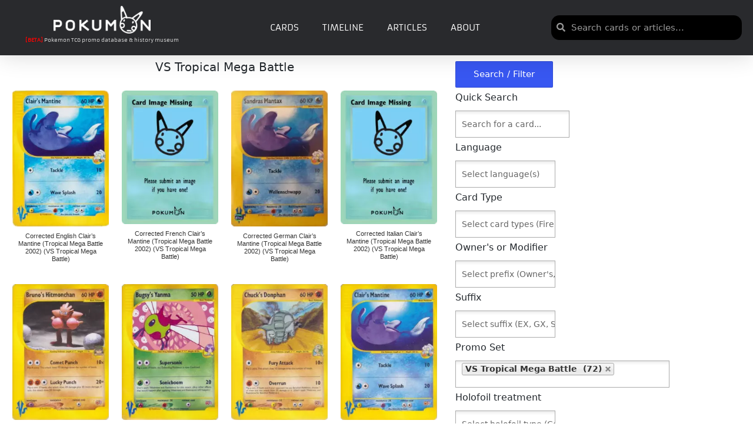

--- FILE ---
content_type: text/html; charset=UTF-8
request_url: https://pokumon.com/promo_set/vs-tropical-mega-battle/
body_size: 19655
content:
<!DOCTYPE html><html lang="en-US" itemscope itemtype="http://schema.org/Article"><head><meta charset="UTF-8"><link rel="profile" href="http://gmpg.org/xfn/11"><link media="all" href="https://cdn6966.templcdn.com/wp-content/cache/autoptimize/css/autoptimize_98ef83fd54fd7dcad2ca261f94be7f59.css" rel="stylesheet"><title>Promo Set: VS Tropical Mega Battle - Pokumon</title><meta name="viewport" content="width=device-width, initial-scale=1"><meta name="robots" content="max-snippet:-1,max-image-preview:standard,max-video-preview:-1" /><link rel="canonical" href="https://pokumon.com/promo_set/vs-tropical-mega-battle/" /><link rel="next" href="https://pokumon.com/promo_set/vs-tropical-mega-battle/page/2/" /><meta property="og:type" content="website" /><meta property="og:locale" content="en_US" /><meta property="og:site_name" content="Pokumon" /><meta property="og:title" content="Promo Set: VS Tropical Mega Battle" /><meta property="og:url" content="https://pokumon.com/promo_set/vs-tropical-mega-battle/" /><meta property="og:image" content="https://cdn6966.templcdn.com/wp-content/uploads/2021/03/pokumon_white_logo.png" /><meta property="og:image:width" content="1919" /><meta property="og:image:height" content="543" /><meta name="twitter:card" content="summary_large_image" /><meta name="twitter:title" content="Promo Set: VS Tropical Mega Battle" /><meta name="twitter:image" content="https://cdn6966.templcdn.com/wp-content/uploads/2021/03/pokumon_white_logo.png" /> <script type="application/ld+json">{"@context":"https://schema.org","@graph":[{"@type":"WebSite","@id":"https://pokumon.com/#/schema/WebSite","url":"https://pokumon.com/","name":"Pokumon","description":"Pokemon TCG promo database","inLanguage":"en-US","potentialAction":{"@type":"SearchAction","target":{"@type":"EntryPoint","urlTemplate":"https://pokumon.com/search/{search_term_string}/"},"query-input":"required name=search_term_string"},"publisher":{"@type":"Organization","@id":"https://pokumon.com/#/schema/Organization","name":"Pokumon","url":"https://pokumon.com/","logo":{"@type":"ImageObject","url":"https://cdn6966.templcdn.com/wp-content/uploads/2021/03/pokumon_white_logo.png","contentUrl":"https://cdn6966.templcdn.com/wp-content/uploads/2021/03/pokumon_white_logo.png","width":1919,"height":543}}},{"@type":"CollectionPage","@id":"https://pokumon.com/promo_set/vs-tropical-mega-battle/","url":"https://pokumon.com/promo_set/vs-tropical-mega-battle/","name":"Promo Set: VS Tropical Mega Battle - Pokumon","inLanguage":"en-US","isPartOf":{"@id":"https://pokumon.com/#/schema/WebSite"},"breadcrumb":{"@type":"BreadcrumbList","@id":"https://pokumon.com/#/schema/BreadcrumbList","itemListElement":[{"@type":"ListItem","position":1,"item":"https://pokumon.com/","name":"Pokumon"},{"@type":"ListItem","position":2,"name":"Promo Set: VS Tropical Mega Battle"}]}}]}</script> <link rel='dns-prefetch' href='//www.googletagmanager.com' /><link rel='dns-prefetch' href='//pagead2.googlesyndication.com' /><link href='https://fonts.gstatic.com' crossorigin='anonymous' rel='preconnect' /><link rel="alternate" type="application/rss+xml" title="Pokumon &raquo; Feed" href="https://pokumon.com/feed/" /><link rel="alternate" type="application/rss+xml" title="Pokumon &raquo; Comments Feed" href="https://pokumon.com/comments/feed/" /><link rel="alternate" type="application/rss+xml" title="Pokumon &raquo; VS Tropical Mega Battle Promo Set Feed" href="https://pokumon.com/promo_set/vs-tropical-mega-battle/feed/" /><link rel='stylesheet' id='sinatra-dynamic-styles-css' href='https://cdn6966.templcdn.com/wp-content/cache/autoptimize/css/autoptimize_single_fea55aa597f3ae17e8576262e0542f3c.css' media='all' /><link rel='stylesheet' id='elementor-post-644-css' href='https://cdn6966.templcdn.com/wp-content/cache/autoptimize/css/autoptimize_single_3e5a1401afe1cfaeb7f08115415a9753.css' media='all' /><link rel='stylesheet' id='elementor-post-988-css' href='https://cdn6966.templcdn.com/wp-content/cache/autoptimize/css/autoptimize_single_83e21560aec80ab03884a2d87ebab5e5.css' media='all' /><link rel='stylesheet' id='elementor-post-5021-css' href='https://cdn6966.templcdn.com/wp-content/cache/autoptimize/css/autoptimize_single_e0b79bc9c5f73a44ea8b6a8bf12262ae.css' media='all' /><link rel='stylesheet' id='elementor-post-1033-css' href='https://cdn6966.templcdn.com/wp-content/cache/autoptimize/css/autoptimize_single_0aa0209f2f0f439ffa179cd55a541259.css' media='all' /><link rel='stylesheet' id='elementor-post-25496-css' href='https://cdn6966.templcdn.com/wp-content/cache/autoptimize/css/autoptimize_single_1d46bb5852eda8af72d35594bb54286a.css' media='all' /><link rel='stylesheet' id='custom-layouts-styles-css' href='https://cdn6966.templcdn.com/wp-content/cache/autoptimize/css/autoptimize_single_43ab240def52e1327f9d359d1b1be5c8.css' media='all' /><link rel='stylesheet' id='elementor-gf-local-roboto-css' href='https://cdn6966.templcdn.com/wp-content/cache/autoptimize/css/autoptimize_single_8071b613bc6260c4062dd8d3bfbfc041.css' media='all' /><link rel='stylesheet' id='elementor-gf-local-robotoslab-css' href='https://cdn6966.templcdn.com/wp-content/cache/autoptimize/css/autoptimize_single_f23c63127e755ae2ff519b0becbc81d6.css' media='all' /><link rel='stylesheet' id='elementor-gf-local-armata-css' href='https://cdn6966.templcdn.com/wp-content/cache/autoptimize/css/autoptimize_single_661c7624db00af9dfe2cead2f60af8d0.css' media='all' /><link rel='stylesheet' id='elementor-gf-local-robotocondensed-css' href='https://cdn6966.templcdn.com/wp-content/cache/autoptimize/css/autoptimize_single_c153b644bf42822549852eb1495f72c7.css' media='all' /> <script src="https://cdn6966.templcdn.com/wp-includes/js/jquery/jquery.min.js" id="jquery-core-js"></script> <script id="pkm-card-js-js-extra">var PKM_CARD_CFG = {"link_style":"impact","impact_irpid":"5586508","utm_source":"","utm_medium":"","utm_campaign":"","affiliate_tag":"","enable_api_lookup":"","pokemontcg_api_key":"","enable_image_proxy":"1","proxy_endpoint":"https://pokumon.com/?pkm_img=","caption_text":"Click to buy on TCGplayer"};
//# sourceURL=pkm-card-js-js-extra</script> <script id="search-filter-elementor-js-extra">var SFE_DATA = {"ajax_url":"https://pokumon.com/wp-admin/admin-ajax.php","home_url":"https://pokumon.com/"};
//# sourceURL=search-filter-elementor-js-extra</script> <script id="search-filter-plugin-build-js-extra">var SF_LDATA = {"ajax_url":"https://pokumon.com/wp-admin/admin-ajax.php","home_url":"https://pokumon.com/","extensions":["search-filter-elementor"]};
//# sourceURL=search-filter-plugin-build-js-extra</script> 
 <script src="https://www.googletagmanager.com/gtag/js?id=G-363EXVCMGB" id="google_gtagjs-js" async></script> <script id="google_gtagjs-js-after">window.dataLayer = window.dataLayer || [];function gtag(){dataLayer.push(arguments);}
gtag("set","linker",{"domains":["pokumon.com"]});
gtag("js", new Date());
gtag("set", "developer_id.dZTNiMT", true);
gtag("config", "G-363EXVCMGB");
//# sourceURL=google_gtagjs-js-after</script> <link rel="https://api.w.org/" href="https://pokumon.com/wp-json/" /><link rel="alternate" title="JSON" type="application/json" href="https://pokumon.com/wp-json/wp/v2/promo_set/4526" /><link rel="EditURI" type="application/rsd+xml" title="RSD" href="https://pokumon.com/xmlrpc.php?rsd" />  <script async src="https://www.googletagmanager.com/gtag/js?id=G-363EXVCMGB"></script> <script>window.dataLayer = window.dataLayer || [];
			function gtag(){dataLayer.push(arguments);}
			gtag('js', new Date());
			gtag('config', 'G-363EXVCMGB');</script> <meta name="generator" content="Site Kit by Google 1.170.0" /><meta name="theme-color" content="#3857F1"><meta name="google-adsense-platform-account" content="ca-host-pub-2644536267352236"><meta name="google-adsense-platform-domain" content="sitekit.withgoogle.com"><meta name="generator" content="Elementor 3.34.1; features: additional_custom_breakpoints; settings: css_print_method-external, google_font-enabled, font_display-auto">  <script async src="https://pagead2.googlesyndication.com/pagead/js/adsbygoogle.js?client=ca-pub-2194344990789186&amp;host=ca-host-pub-2644536267352236" crossorigin="anonymous"></script> <link rel="icon" href="https://cdn6966.templcdn.com/wp-content/uploads/2021/03/cropped-pokumon_black_logo-32x32.png" sizes="32x32" /><link rel="icon" href="https://cdn6966.templcdn.com/wp-content/uploads/2021/03/cropped-pokumon_black_logo-192x192.png" sizes="192x192" /><link rel="apple-touch-icon" href="https://cdn6966.templcdn.com/wp-content/uploads/2021/03/cropped-pokumon_black_logo-180x180.png" /><meta name="msapplication-TileImage" content="https://cdn6966.templcdn.com/wp-content/uploads/2021/03/cropped-pokumon_black_logo-270x270.png" /><style id="loftloader-lite-custom-loader">#loftloader-wrapper.pl-imgloading #loader {
	width: 76px;
}
#loftloader-wrapper.pl-imgloading #loader span {
	background-size: cover;
	background-image: url(https://cdn6966.templcdn.com/wp-content/uploads/2021/02/pokumon-02.svg);
}</style></head><body class="archive tax-promo_set term-vs-tropical-mega-battle term-4526 wp-custom-logo wp-embed-responsive wp-theme-sinatra sinatra-topbar__separators-regular sinatra-is-mobile sinatra-layout__fw-stretched sinatra-header-layout-1 sinatra-menu-animation-underline sinatra-header__separators-none si-blog-layout-1 si-page-title-align-left si-has-sidebar sinatra-sidebar-style-1 sinatra-sidebar-position__right-sidebar si-sidebar-r__after-content entry-media-hover-style-1 sinatra-copyright-layout-1 si-input-supported validate-comment-form si-menu-accessibility elementor-page-1033 loftloader-lite-enabled elementor-default elementor-template-full-width elementor-kit-644"><div id="loftloader-wrapper" class="pl-imgloading" data-show-close-time="15000" data-max-load-time="0"><div class="loader-section section-fade"></div><div class="loader-inner"><div id="loader"><div class="imgloading-container"><span class="lazyload" data-bg="https://cdn6966.templcdn.com/wp-content/uploads/2021/02/pokumon-02.svg" style="background-image: url(data:image/svg+xml,%3Csvg%20xmlns=%22http://www.w3.org/2000/svg%22%20viewBox=%220%200%20500%20300%22%3E%3C/svg%3E);"></span></div><img width="76" height="76" data-no-lazy="1" class="skip-lazy" alt="loader image" src="https://cdn6966.templcdn.com/wp-content/uploads/2021/02/pokumon-02.svg"></div></div><div class="loader-close-button" style="display: none;"><span class="screen-reader-text">Close</span><span class="close-des">Heavy server load is causing Pokumon to load slowly! Please be patient</span></div></div><div id="page" class="hfeed site"> <a class="skip-link screen-reader-text" href="#content">Skip to content</a><header id="masthead" class="site-header" role="banner" itemtype="https://schema.org/WPHeader" itemscope="itemscope"><div data-elementor-type="header" data-elementor-id="988" class="elementor elementor-988 elementor-location-header" data-elementor-post-type="elementor_library"><header class="elementor-section elementor-top-section elementor-element elementor-element-48057bc4 elementor-section-full_width elementor-section-content-middle elementor-hidden-mobile elementor-hidden-tablet elementor-section-height-default elementor-section-height-default" data-id="48057bc4" data-element_type="section" data-settings="{&quot;sticky&quot;:&quot;top&quot;,&quot;background_background&quot;:&quot;classic&quot;,&quot;sticky_on&quot;:[&quot;desktop&quot;,&quot;tablet&quot;,&quot;mobile&quot;],&quot;sticky_offset&quot;:0,&quot;sticky_effects_offset&quot;:0,&quot;sticky_anchor_link_offset&quot;:0}"><div class="elementor-container elementor-column-gap-default"><div class="elementor-column elementor-col-33 elementor-top-column elementor-element elementor-element-61378f10" data-id="61378f10" data-element_type="column" data-settings="{&quot;background_background&quot;:&quot;classic&quot;}"><div class="elementor-widget-wrap elementor-element-populated"><div class="elementor-element elementor-element-1d4e8ca2 elementor-widget elementor-widget-theme-site-logo elementor-widget-image" data-id="1d4e8ca2" data-element_type="widget" data-widget_type="theme-site-logo.default"><div class="elementor-widget-container"> <a href="https://pokumon.com"> <img fetchpriority="high" width="768" height="217" src="https://cdn6966.templcdn.com/wp-content/uploads/2021/03/pokumon_white_logo-768x217.png" class="attachment-medium_large size-medium_large wp-image-5016" alt="" srcset="https://cdn6966.templcdn.com/wp-content/uploads/2021/03/pokumon_white_logo-768x217.png 768w, https://cdn6966.templcdn.com/wp-content/uploads/2021/03/pokumon_white_logo-300x85.png 300w, https://cdn6966.templcdn.com/wp-content/uploads/2021/03/pokumon_white_logo-1024x290.png 1024w, https://cdn6966.templcdn.com/wp-content/uploads/2021/03/pokumon_white_logo-1536x435.png 1536w, https://cdn6966.templcdn.com/wp-content/uploads/2021/03/pokumon_white_logo.png 1919w" sizes="(max-width: 768px) 100vw, 768px" /> </a></div></div><div class="elementor-element elementor-element-92b901e elementor-widget elementor-widget-text-editor" data-id="92b901e" data-element_type="widget" data-widget_type="text-editor.default"><div class="elementor-widget-container"><p><strong><span style="color: #ff0000;">[BETA]</span></strong> Pokemon TCG promo database &amp; history museum</p></div></div></div></div><div class="elementor-column elementor-col-33 elementor-top-column elementor-element elementor-element-78b73c43" data-id="78b73c43" data-element_type="column"><div class="elementor-widget-wrap elementor-element-populated"><div class="elementor-element elementor-element-73481289 elementor-nav-menu--stretch elementor-nav-menu__text-align-center elementor-nav-menu--dropdown-mobile elementor-nav-menu__align-center elementor-nav-menu--toggle elementor-nav-menu--burger elementor-widget elementor-widget-nav-menu" data-id="73481289" data-element_type="widget" data-settings="{&quot;full_width&quot;:&quot;stretch&quot;,&quot;layout&quot;:&quot;horizontal&quot;,&quot;submenu_icon&quot;:{&quot;value&quot;:&quot;&lt;i class=\&quot;fas fa-caret-down\&quot;&gt;&lt;\/i&gt;&quot;,&quot;library&quot;:&quot;fa-solid&quot;},&quot;toggle&quot;:&quot;burger&quot;}" data-widget_type="nav-menu.default"><div class="elementor-widget-container"><nav aria-label="Menu" class="elementor-nav-menu--main elementor-nav-menu__container elementor-nav-menu--layout-horizontal e--pointer-underline e--animation-fade"><ul id="menu-1-73481289" class="elementor-nav-menu"><li class="menu-item menu-item-type-post_type menu-item-object-page menu-item-1042"><a href="https://pokumon.com/cards/" class="elementor-item">Cards</a></li><li class="menu-item menu-item-type-post_type menu-item-object-page menu-item-43839"><a href="https://pokumon.com/timeline/" class="elementor-item">Timeline</a></li><li class="menu-item menu-item-type-post_type menu-item-object-page menu-item-7794"><a href="https://pokumon.com/articles/" class="elementor-item">Articles</a></li><li class="menu-item menu-item-type-post_type menu-item-object-page menu-item-43858"><a href="https://pokumon.com/about/" class="elementor-item">About</a></li></ul></nav><div class="elementor-menu-toggle" role="button" tabindex="0" aria-label="Menu Toggle" aria-expanded="false"> <i aria-hidden="true" role="presentation" class="elementor-menu-toggle__icon--open eicon-menu-bar"></i><i aria-hidden="true" role="presentation" class="elementor-menu-toggle__icon--close eicon-close"></i></div><nav class="elementor-nav-menu--dropdown elementor-nav-menu__container" aria-hidden="true"><ul id="menu-2-73481289" class="elementor-nav-menu"><li class="menu-item menu-item-type-post_type menu-item-object-page menu-item-1042"><a href="https://pokumon.com/cards/" class="elementor-item" tabindex="-1">Cards</a></li><li class="menu-item menu-item-type-post_type menu-item-object-page menu-item-43839"><a href="https://pokumon.com/timeline/" class="elementor-item" tabindex="-1">Timeline</a></li><li class="menu-item menu-item-type-post_type menu-item-object-page menu-item-7794"><a href="https://pokumon.com/articles/" class="elementor-item" tabindex="-1">Articles</a></li><li class="menu-item menu-item-type-post_type menu-item-object-page menu-item-43858"><a href="https://pokumon.com/about/" class="elementor-item" tabindex="-1">About</a></li></ul></nav></div></div></div></div><div class="elementor-column elementor-col-33 elementor-top-column elementor-element elementor-element-ac90010" data-id="ac90010" data-element_type="column"><div class="elementor-widget-wrap elementor-element-populated"><div class="elementor-element elementor-element-498d93ff elementor-search-form--skin-minimal elementor-widget elementor-widget-search-form" data-id="498d93ff" data-element_type="widget" data-settings="{&quot;skin&quot;:&quot;minimal&quot;}" data-widget_type="search-form.default"><div class="elementor-widget-container"> <search role="search"><form class="elementor-search-form" action="https://pokumon.com" method="get"><div class="elementor-search-form__container"> <label class="elementor-screen-only" for="elementor-search-form-498d93ff">Search</label><div class="elementor-search-form__icon"> <i aria-hidden="true" class="fas fa-search"></i> <span class="elementor-screen-only">Search</span></div> <input id="elementor-search-form-498d93ff" placeholder="Search cards or articles..." class="elementor-search-form__input" type="search" name="s" value=""></div></form> </search></div></div></div></div></div></header><section class="elementor-section elementor-top-section elementor-element elementor-element-75b326f elementor-hidden-desktop elementor-section-boxed elementor-section-height-default elementor-section-height-default" data-id="75b326f" data-element_type="section" data-settings="{&quot;background_background&quot;:&quot;classic&quot;}"><div class="elementor-container elementor-column-gap-default"><div class="elementor-column elementor-col-16 elementor-top-column elementor-element elementor-element-6fb169b" data-id="6fb169b" data-element_type="column"><div class="elementor-widget-wrap elementor-element-populated"><div class="elementor-element elementor-element-8c1af19 elementor-nav-menu--stretch elementor-nav-menu__text-align-center elementor-nav-menu--toggle elementor-nav-menu--burger elementor-widget elementor-widget-nav-menu" data-id="8c1af19" data-element_type="widget" data-settings="{&quot;layout&quot;:&quot;dropdown&quot;,&quot;full_width&quot;:&quot;stretch&quot;,&quot;submenu_icon&quot;:{&quot;value&quot;:&quot;&lt;i class=\&quot;\&quot;&gt;&lt;\/i&gt;&quot;,&quot;library&quot;:&quot;&quot;},&quot;toggle&quot;:&quot;burger&quot;}" data-widget_type="nav-menu.default"><div class="elementor-widget-container"><div class="elementor-menu-toggle" role="button" tabindex="0" aria-label="Menu Toggle" aria-expanded="false"> <i aria-hidden="true" role="presentation" class="elementor-menu-toggle__icon--open eicon-menu-bar"></i><i aria-hidden="true" role="presentation" class="elementor-menu-toggle__icon--close eicon-close"></i></div><nav class="elementor-nav-menu--dropdown elementor-nav-menu__container" aria-hidden="true"><ul id="menu-2-8c1af19" class="elementor-nav-menu"><li class="menu-item menu-item-type-post_type menu-item-object-page menu-item-1042"><a href="https://pokumon.com/cards/" class="elementor-item" tabindex="-1">Cards</a></li><li class="menu-item menu-item-type-post_type menu-item-object-page menu-item-43839"><a href="https://pokumon.com/timeline/" class="elementor-item" tabindex="-1">Timeline</a></li><li class="menu-item menu-item-type-post_type menu-item-object-page menu-item-7794"><a href="https://pokumon.com/articles/" class="elementor-item" tabindex="-1">Articles</a></li><li class="menu-item menu-item-type-post_type menu-item-object-page menu-item-43858"><a href="https://pokumon.com/about/" class="elementor-item" tabindex="-1">About</a></li></ul></nav></div></div></div></div><div class="elementor-column elementor-col-66 elementor-top-column elementor-element elementor-element-2b371e6" data-id="2b371e6" data-element_type="column"><div class="elementor-widget-wrap elementor-element-populated"><div class="elementor-element elementor-element-61d7151 elementor-widget elementor-widget-theme-site-logo elementor-widget-image" data-id="61d7151" data-element_type="widget" data-widget_type="theme-site-logo.default"><div class="elementor-widget-container"> <a href="https://pokumon.com"> <noscript><img width="300" height="85" src="https://cdn6966.templcdn.com/wp-content/uploads/2021/03/pokumon_white_logo-300x85.png" class="attachment-medium size-medium wp-image-5016" alt="" srcset="https://cdn6966.templcdn.com/wp-content/uploads/2021/03/pokumon_white_logo-300x85.png 300w, https://cdn6966.templcdn.com/wp-content/uploads/2021/03/pokumon_white_logo-1024x290.png 1024w, https://cdn6966.templcdn.com/wp-content/uploads/2021/03/pokumon_white_logo-768x217.png 768w, https://cdn6966.templcdn.com/wp-content/uploads/2021/03/pokumon_white_logo-1536x435.png 1536w, https://cdn6966.templcdn.com/wp-content/uploads/2021/03/pokumon_white_logo.png 1919w" sizes="(max-width: 300px) 100vw, 300px" /></noscript><img width="300" height="85" src='data:image/svg+xml,%3Csvg%20xmlns=%22http://www.w3.org/2000/svg%22%20viewBox=%220%200%20300%2085%22%3E%3C/svg%3E' data-src="https://cdn6966.templcdn.com/wp-content/uploads/2021/03/pokumon_white_logo-300x85.png" class="lazyload attachment-medium size-medium wp-image-5016" alt="" data-srcset="https://cdn6966.templcdn.com/wp-content/uploads/2021/03/pokumon_white_logo-300x85.png 300w, https://cdn6966.templcdn.com/wp-content/uploads/2021/03/pokumon_white_logo-1024x290.png 1024w, https://cdn6966.templcdn.com/wp-content/uploads/2021/03/pokumon_white_logo-768x217.png 768w, https://cdn6966.templcdn.com/wp-content/uploads/2021/03/pokumon_white_logo-1536x435.png 1536w, https://cdn6966.templcdn.com/wp-content/uploads/2021/03/pokumon_white_logo.png 1919w" data-sizes="(max-width: 300px) 100vw, 300px" /> </a></div></div></div></div><div class="elementor-column elementor-col-16 elementor-top-column elementor-element elementor-element-b341f9e" data-id="b341f9e" data-element_type="column"><div class="elementor-widget-wrap elementor-element-populated"><div class="elementor-element elementor-element-36110aa elementor-search-form--skin-full_screen elementor-widget elementor-widget-search-form" data-id="36110aa" data-element_type="widget" data-settings="{&quot;skin&quot;:&quot;full_screen&quot;}" data-widget_type="search-form.default"><div class="elementor-widget-container"> <search role="search"><form class="elementor-search-form" action="https://pokumon.com" method="get"><div class="elementor-search-form__toggle" role="button" tabindex="0" aria-label="Search"> <i aria-hidden="true" class="fas fa-search"></i></div><div class="elementor-search-form__container"> <label class="elementor-screen-only" for="elementor-search-form-36110aa">Search</label> <input id="elementor-search-form-36110aa" placeholder="Search..." class="elementor-search-form__input" type="search" name="s" value=""><div class="dialog-lightbox-close-button dialog-close-button" role="button" tabindex="0" aria-label="Close this search box."> <i aria-hidden="true" class="eicon-close"></i></div></div></form> </search></div></div></div></div></div></section></div></header><div id="main" class="site-main"><div data-elementor-type="archive" data-elementor-id="1033" class="elementor elementor-1033 elementor-location-archive" data-elementor-post-type="elementor_library"><section class="elementor-section elementor-top-section elementor-element elementor-element-860e8c8 elementor-section-boxed elementor-section-height-default elementor-section-height-default" data-id="860e8c8" data-element_type="section"><div class="elementor-container elementor-column-gap-default"><div class="elementor-column elementor-col-66 elementor-top-column elementor-element elementor-element-d6c2f48" data-id="d6c2f48" data-element_type="column"><div class="elementor-widget-wrap elementor-element-populated"><div class="elementor-element elementor-element-2fe56ad elementor-button-info elementor-align-center elementor-mobile-align-right elementor-hidden-desktop elementor-hidden-tablet elementor-absolute elementor-widget elementor-widget-button" data-id="2fe56ad" data-element_type="widget" data-settings="{&quot;_position&quot;:&quot;absolute&quot;,&quot;sticky&quot;:&quot;top&quot;,&quot;sticky_on&quot;:[&quot;mobile&quot;],&quot;sticky_offset&quot;:0,&quot;sticky_effects_offset&quot;:0,&quot;sticky_anchor_link_offset&quot;:0}" data-widget_type="button.default"><div class="elementor-widget-container"><div class="elementor-button-wrapper"> <a class="elementor-button elementor-button-link elementor-size-md" href="#elementor-action%3Aaction%3Dpopup%3Aopen%26settings%3DeyJpZCI6IjI1NDk2IiwidG9nZ2xlIjpmYWxzZX0%3D"> <span class="elementor-button-content-wrapper"> <span class="elementor-button-icon"> <i aria-hidden="true" class="fas fa-search"></i> </span> <span class="elementor-button-text">Search / Filter </span> </span> </a></div></div></div><div class="elementor-element elementor-element-92dfdbb elementor-widget elementor-widget-theme-archive-title elementor-page-title elementor-widget-heading" data-id="92dfdbb" data-element_type="widget" data-widget_type="theme-archive-title.default"><div class="elementor-widget-container"><h4 class="elementor-heading-title elementor-size-default">VS Tropical Mega Battle</h4></div></div><div class="elementor-element elementor-element-42c9b31 elementor-widget elementor-widget-shortcode" data-id="42c9b31" data-element_type="widget" data-widget_type="shortcode.default"><div class="elementor-widget-container"><div class="elementor-shortcode"><div class="cl-layout-container search-filter-results-948" style="--cl-layout-padding:0px;--cl-layout-margin:10px;"><div  class="cl-layout cl-layout--grid cl-layout--id-11367  cl-layout--equal-rows  cl-layout--col-l-4 cl-layout--col-m-4 cl-layout--col-s-2 cl-layout--col-xs-2"  style="--cl-layout-gap-c: 20px;--cl-layout-gap-r: 20px;
 " ><div  class="cl-layout__item cl-layout__item--id-29771" ><div  class="cl-template cl-template--post cl-template--id-957 cl-template--image-top" ><div class="cl-element cl-element-featured_media cl-element--instance-1002  cl-element-featured_media--sizing-natural"><a class="cl-element-featured_media__anchor" href="https://pokumon.com/card/corrected-english-clairs-mantine-tropical-mega-battle-2002-vs-tropical-mega-battle/" title="Corrected English Clair&#8217;s Mantine  (Tropical Mega Battle 2002) (VS Tropical Mega Battle)"><noscript><img  class="cl-element-featured_media__image"  src="https://cdn6966.templcdn.com/wp-content/uploads/2021/10/JP_005Corrected-EnglishVS-Tropical-Mega-Battle-213x300.jpg"  /></noscript><img  class="lazyload cl-element-featured_media__image"  src='data:image/svg+xml,%3Csvg%20xmlns=%22http://www.w3.org/2000/svg%22%20viewBox=%220%200%20210%20140%22%3E%3C/svg%3E' data-src="https://cdn6966.templcdn.com/wp-content/uploads/2021/10/JP_005Corrected-EnglishVS-Tropical-Mega-Battle-213x300.jpg"  /></a></div><div class="cl-element cl-element-section cl-element--instance-1003 "><h4 class="cl-element cl-element-title cl-element--instance-1001 "><a class="cl-element-title__anchor" href="https://pokumon.com/card/corrected-english-clairs-mantine-tropical-mega-battle-2002-vs-tropical-mega-battle/">Corrected English Clair&#8217;s Mantine  (Tropical Mega Battle 2002) (VS Tropical Mega Battle)</a></h4></div></div></div><div  class="cl-layout__item cl-layout__item--id-29825" ><div  class="cl-template cl-template--post cl-template--id-957 cl-template--image-top" ><div class="cl-element cl-element-featured_media cl-element--instance-1002  cl-element-featured_media--sizing-natural"><a class="cl-element-featured_media__anchor" href="https://pokumon.com/card/corrected-french-clairs-mantine-tropical-mega-battle-2002-vs-tropical-mega-battle/" title="Corrected French Clair&#8217;s Mantine  (Tropical Mega Battle 2002) (VS Tropical Mega Battle)"><noscript><img  class="cl-element-featured_media__image"  src="https://cdn6966.templcdn.com/wp-content/uploads/2021/03/PlaceholderCard-216x300.jpg"  /></noscript><img  class="lazyload cl-element-featured_media__image"  src='data:image/svg+xml,%3Csvg%20xmlns=%22http://www.w3.org/2000/svg%22%20viewBox=%220%200%20210%20140%22%3E%3C/svg%3E' data-src="https://cdn6966.templcdn.com/wp-content/uploads/2021/03/PlaceholderCard-216x300.jpg"  /></a></div><div class="cl-element cl-element-section cl-element--instance-1003 "><h4 class="cl-element cl-element-title cl-element--instance-1001 "><a class="cl-element-title__anchor" href="https://pokumon.com/card/corrected-french-clairs-mantine-tropical-mega-battle-2002-vs-tropical-mega-battle/">Corrected French Clair&#8217;s Mantine  (Tropical Mega Battle 2002) (VS Tropical Mega Battle)</a></h4></div></div></div><div  class="cl-layout__item cl-layout__item--id-29789" ><div  class="cl-template cl-template--post cl-template--id-957 cl-template--image-top" ><div class="cl-element cl-element-featured_media cl-element--instance-1002  cl-element-featured_media--sizing-natural"><a class="cl-element-featured_media__anchor" href="https://pokumon.com/card/corrected-german-clairs-mantine-tropical-mega-battle-2002-vs-tropical-mega-battle/" title="Corrected German Clair&#8217;s Mantine  (Tropical Mega Battle 2002) (VS Tropical Mega Battle)"><noscript><img  class="cl-element-featured_media__image"  src="https://cdn6966.templcdn.com/wp-content/uploads/2021/06/JP_005Corrected-GermanVS-Tropical-Mega-Battle-213x300.jpg"  /></noscript><img  class="lazyload cl-element-featured_media__image"  src='data:image/svg+xml,%3Csvg%20xmlns=%22http://www.w3.org/2000/svg%22%20viewBox=%220%200%20210%20140%22%3E%3C/svg%3E' data-src="https://cdn6966.templcdn.com/wp-content/uploads/2021/06/JP_005Corrected-GermanVS-Tropical-Mega-Battle-213x300.jpg"  /></a></div><div class="cl-element cl-element-section cl-element--instance-1003 "><h4 class="cl-element cl-element-title cl-element--instance-1001 "><a class="cl-element-title__anchor" href="https://pokumon.com/card/corrected-german-clairs-mantine-tropical-mega-battle-2002-vs-tropical-mega-battle/">Corrected German Clair&#8217;s Mantine  (Tropical Mega Battle 2002) (VS Tropical Mega Battle)</a></h4></div></div></div><div  class="cl-layout__item cl-layout__item--id-29807" ><div  class="cl-template cl-template--post cl-template--id-957 cl-template--image-top" ><div class="cl-element cl-element-featured_media cl-element--instance-1002  cl-element-featured_media--sizing-natural"><a class="cl-element-featured_media__anchor" href="https://pokumon.com/card/corrected-italian-clairs-mantine-tropical-mega-battle-2002-vs-tropical-mega-battle/" title="Corrected Italian Clair&#8217;s Mantine  (Tropical Mega Battle 2002) (VS Tropical Mega Battle)"><noscript><img  class="cl-element-featured_media__image"  src="https://cdn6966.templcdn.com/wp-content/uploads/2021/03/PlaceholderCard-216x300.jpg"  /></noscript><img  class="lazyload cl-element-featured_media__image"  src='data:image/svg+xml,%3Csvg%20xmlns=%22http://www.w3.org/2000/svg%22%20viewBox=%220%200%20210%20140%22%3E%3C/svg%3E' data-src="https://cdn6966.templcdn.com/wp-content/uploads/2021/03/PlaceholderCard-216x300.jpg"  /></a></div><div class="cl-element cl-element-section cl-element--instance-1003 "><h4 class="cl-element cl-element-title cl-element--instance-1001 "><a class="cl-element-title__anchor" href="https://pokumon.com/card/corrected-italian-clairs-mantine-tropical-mega-battle-2002-vs-tropical-mega-battle/">Corrected Italian Clair&#8217;s Mantine  (Tropical Mega Battle 2002) (VS Tropical Mega Battle)</a></h4></div></div></div><div  class="cl-layout__item cl-layout__item--id-29775" ><div  class="cl-template cl-template--post cl-template--id-957 cl-template--image-top" ><div class="cl-element cl-element-featured_media cl-element--instance-1002  cl-element-featured_media--sizing-natural"><a class="cl-element-featured_media__anchor" href="https://pokumon.com/card/english-brunos-hitmonchan-tropical-mega-battle-2001-vs-tropical-mega-battle/" title="English Bruno&#8217;s Hitmonchan  (Tropical Mega Battle 2001) (VS Tropical Mega Battle)"><noscript><img  class="cl-element-featured_media__image"  src="https://cdn6966.templcdn.com/wp-content/uploads/2021/06/JP_009EnglishVS-Tropical-Mega-Battle-213x300.jpg"  /></noscript><img  class="lazyload cl-element-featured_media__image"  src='data:image/svg+xml,%3Csvg%20xmlns=%22http://www.w3.org/2000/svg%22%20viewBox=%220%200%20210%20140%22%3E%3C/svg%3E' data-src="https://cdn6966.templcdn.com/wp-content/uploads/2021/06/JP_009EnglishVS-Tropical-Mega-Battle-213x300.jpg"  /></a></div><div class="cl-element cl-element-section cl-element--instance-1003 "><h4 class="cl-element cl-element-title cl-element--instance-1001 "><a class="cl-element-title__anchor" href="https://pokumon.com/card/english-brunos-hitmonchan-tropical-mega-battle-2001-vs-tropical-mega-battle/">English Bruno&#8217;s Hitmonchan  (Tropical Mega Battle 2001) (VS Tropical Mega Battle)</a></h4></div></div></div><div  class="cl-layout__item cl-layout__item--id-29767" ><div  class="cl-template cl-template--post cl-template--id-957 cl-template--image-top" ><div class="cl-element cl-element-featured_media cl-element--instance-1002  cl-element-featured_media--sizing-natural"><a class="cl-element-featured_media__anchor" href="https://pokumon.com/card/english-bugsys-yanma-tropical-mega-battle-2001-vs-tropical-mega-battle/" title="English Bugsy&#8217;s Yanma  (Tropical Mega Battle 2001) (VS Tropical Mega Battle)"><noscript><img  class="cl-element-featured_media__image"  src="https://cdn6966.templcdn.com/wp-content/uploads/2021/06/JP_002EnglishVS-Tropical-Mega-Battle-213x300.jpg"  /></noscript><img  class="lazyload cl-element-featured_media__image"  src='data:image/svg+xml,%3Csvg%20xmlns=%22http://www.w3.org/2000/svg%22%20viewBox=%220%200%20210%20140%22%3E%3C/svg%3E' data-src="https://cdn6966.templcdn.com/wp-content/uploads/2021/06/JP_002EnglishVS-Tropical-Mega-Battle-213x300.jpg"  /></a></div><div class="cl-element cl-element-section cl-element--instance-1003 "><h4 class="cl-element cl-element-title cl-element--instance-1001 "><a class="cl-element-title__anchor" href="https://pokumon.com/card/english-bugsys-yanma-tropical-mega-battle-2001-vs-tropical-mega-battle/">English Bugsy&#8217;s Yanma  (Tropical Mega Battle 2001) (VS Tropical Mega Battle)</a></h4></div></div></div><div  class="cl-layout__item cl-layout__item--id-29776" ><div  class="cl-template cl-template--post cl-template--id-957 cl-template--image-top" ><div class="cl-element cl-element-featured_media cl-element--instance-1002  cl-element-featured_media--sizing-natural"><a class="cl-element-featured_media__anchor" href="https://pokumon.com/card/english-chucks-donphan-tropical-mega-battle-2001-vs-tropical-mega-battle/" title="English Chuck&#8217;s Donphan  (Tropical Mega Battle 2001) (VS Tropical Mega Battle)"><noscript><img  class="cl-element-featured_media__image"  src="https://cdn6966.templcdn.com/wp-content/uploads/2021/06/JP_010EnglishVS-Tropical-Mega-Battle-213x300.jpg"  /></noscript><img  class="lazyload cl-element-featured_media__image"  src='data:image/svg+xml,%3Csvg%20xmlns=%22http://www.w3.org/2000/svg%22%20viewBox=%220%200%20210%20140%22%3E%3C/svg%3E' data-src="https://cdn6966.templcdn.com/wp-content/uploads/2021/06/JP_010EnglishVS-Tropical-Mega-Battle-213x300.jpg"  /></a></div><div class="cl-element cl-element-section cl-element--instance-1003 "><h4 class="cl-element cl-element-title cl-element--instance-1001 "><a class="cl-element-title__anchor" href="https://pokumon.com/card/english-chucks-donphan-tropical-mega-battle-2001-vs-tropical-mega-battle/">English Chuck&#8217;s Donphan  (Tropical Mega Battle 2001) (VS Tropical Mega Battle)</a></h4></div></div></div><div  class="cl-layout__item cl-layout__item--id-29770" ><div  class="cl-template cl-template--post cl-template--id-957 cl-template--image-top" ><div class="cl-element cl-element-featured_media cl-element--instance-1002  cl-element-featured_media--sizing-natural"><a class="cl-element-featured_media__anchor" href="https://pokumon.com/card/english-clairs-mantine-tropical-mega-battle-2001-vs-tropical-mega-battle/" title="English Clair&#8217;s Mantine  (Tropical Mega Battle 2001) (VS Tropical Mega Battle)"><noscript><img  class="cl-element-featured_media__image"  src="https://cdn6966.templcdn.com/wp-content/uploads/2021/06/JP_005EnglishVS-Tropical-Mega-Battle-213x300.jpg"  /></noscript><img  class="lazyload cl-element-featured_media__image"  src='data:image/svg+xml,%3Csvg%20xmlns=%22http://www.w3.org/2000/svg%22%20viewBox=%220%200%20210%20140%22%3E%3C/svg%3E' data-src="https://cdn6966.templcdn.com/wp-content/uploads/2021/06/JP_005EnglishVS-Tropical-Mega-Battle-213x300.jpg"  /></a></div><div class="cl-element cl-element-section cl-element--instance-1003 "><h4 class="cl-element cl-element-title cl-element--instance-1001 "><a class="cl-element-title__anchor" href="https://pokumon.com/card/english-clairs-mantine-tropical-mega-battle-2001-vs-tropical-mega-battle/">English Clair&#8217;s Mantine  (Tropical Mega Battle 2001) (VS Tropical Mega Battle)</a></h4></div></div></div><div  class="cl-layout__item cl-layout__item--id-29780" ><div  class="cl-template cl-template--post cl-template--id-957 cl-template--image-top" ><div class="cl-element cl-element-featured_media cl-element--instance-1002  cl-element-featured_media--sizing-natural"><a class="cl-element-featured_media__anchor" href="https://pokumon.com/card/english-energy-ark-tropical-mega-battle-2001-vs-tropical-mega-battle/" title="English  Energy Ark  (Tropical Mega Battle 2001) (VS Tropical Mega Battle)"><noscript><img  class="cl-element-featured_media__image"  src="https://cdn6966.templcdn.com/wp-content/uploads/2021/06/JP_014EnglishVS-Tropical-Mega-Battle-213x300.jpg"  /></noscript><img  class="lazyload cl-element-featured_media__image"  src='data:image/svg+xml,%3Csvg%20xmlns=%22http://www.w3.org/2000/svg%22%20viewBox=%220%200%20210%20140%22%3E%3C/svg%3E' data-src="https://cdn6966.templcdn.com/wp-content/uploads/2021/06/JP_014EnglishVS-Tropical-Mega-Battle-213x300.jpg"  /></a></div><div class="cl-element cl-element-section cl-element--instance-1003 "><h4 class="cl-element cl-element-title cl-element--instance-1001 "><a class="cl-element-title__anchor" href="https://pokumon.com/card/english-energy-ark-tropical-mega-battle-2001-vs-tropical-mega-battle/">English  Energy Ark  (Tropical Mega Battle 2001) (VS Tropical Mega Battle)</a></h4></div></div></div><div  class="cl-layout__item cl-layout__item--id-29777" ><div  class="cl-template cl-template--post cl-template--id-957 cl-template--image-top" ><div class="cl-element cl-element-featured_media cl-element--instance-1002  cl-element-featured_media--sizing-natural"><a class="cl-element-featured_media__anchor" href="https://pokumon.com/card/english-falkners-fearow-tropical-mega-battle-2001-vs-tropical-mega-battle/" title="English Falkner&#8217;s Fearow  (Tropical Mega Battle 2001) (VS Tropical Mega Battle)"><noscript><img  class="cl-element-featured_media__image"  src="https://cdn6966.templcdn.com/wp-content/uploads/2021/06/JP_011EnglishVS-Tropical-Mega-Battle-213x300.jpg"  /></noscript><img  class="lazyload cl-element-featured_media__image"  src='data:image/svg+xml,%3Csvg%20xmlns=%22http://www.w3.org/2000/svg%22%20viewBox=%220%200%20210%20140%22%3E%3C/svg%3E' data-src="https://cdn6966.templcdn.com/wp-content/uploads/2021/06/JP_011EnglishVS-Tropical-Mega-Battle-213x300.jpg"  /></a></div><div class="cl-element cl-element-section cl-element--instance-1003 "><h4 class="cl-element cl-element-title cl-element--instance-1001 "><a class="cl-element-title__anchor" href="https://pokumon.com/card/english-falkners-fearow-tropical-mega-battle-2001-vs-tropical-mega-battle/">English Falkner&#8217;s Fearow  (Tropical Mega Battle 2001) (VS Tropical Mega Battle)</a></h4></div></div></div><div  class="cl-layout__item cl-layout__item--id-29766" ><div  class="cl-template cl-template--post cl-template--id-957 cl-template--image-top" ><div class="cl-element cl-element-featured_media cl-element--instance-1002  cl-element-featured_media--sizing-natural"><a class="cl-element-featured_media__anchor" href="https://pokumon.com/card/english-janines-beedrill-tropical-mega-battle-2001-vs-tropical-mega-battle/" title="English Janine&#8217;s Beedrill  (Tropical Mega Battle 2001) (VS Tropical Mega Battle)"><noscript><img  class="cl-element-featured_media__image"  src="https://cdn6966.templcdn.com/wp-content/uploads/2021/06/JP_001EnglishVS-Tropical-Mega-Battle-213x300.jpg"  /></noscript><img  class="lazyload cl-element-featured_media__image"  src='data:image/svg+xml,%3Csvg%20xmlns=%22http://www.w3.org/2000/svg%22%20viewBox=%220%200%20210%20140%22%3E%3C/svg%3E' data-src="https://cdn6966.templcdn.com/wp-content/uploads/2021/06/JP_001EnglishVS-Tropical-Mega-Battle-213x300.jpg"  /></a></div><div class="cl-element cl-element-section cl-element--instance-1003 "><h4 class="cl-element cl-element-title cl-element--instance-1001 "><a class="cl-element-title__anchor" href="https://pokumon.com/card/english-janines-beedrill-tropical-mega-battle-2001-vs-tropical-mega-battle/">English Janine&#8217;s Beedrill  (Tropical Mega Battle 2001) (VS Tropical Mega Battle)</a></h4></div></div></div><div  class="cl-layout__item cl-layout__item--id-29772" ><div  class="cl-template cl-template--post cl-template--id-957 cl-template--image-top" ><div class="cl-element cl-element-featured_media cl-element--instance-1002  cl-element-featured_media--sizing-natural"><a class="cl-element-featured_media__anchor" href="https://pokumon.com/card/english-jasmines-raichu-tropical-mega-battle-2001-vs-tropical-mega-battle/" title="English Jasmine&#8217;s Raichu  (Tropical Mega Battle 2001) (VS Tropical Mega Battle)"><noscript><img  class="cl-element-featured_media__image"  src="https://cdn6966.templcdn.com/wp-content/uploads/2021/06/JP_006EnglishVS-Tropical-Mega-Battle-213x300.jpg"  /></noscript><img  class="lazyload cl-element-featured_media__image"  src='data:image/svg+xml,%3Csvg%20xmlns=%22http://www.w3.org/2000/svg%22%20viewBox=%220%200%20210%20140%22%3E%3C/svg%3E' data-src="https://cdn6966.templcdn.com/wp-content/uploads/2021/06/JP_006EnglishVS-Tropical-Mega-Battle-213x300.jpg"  /></a></div><div class="cl-element cl-element-section cl-element--instance-1003 "><h4 class="cl-element cl-element-title cl-element--instance-1001 "><a class="cl-element-title__anchor" href="https://pokumon.com/card/english-jasmines-raichu-tropical-mega-battle-2001-vs-tropical-mega-battle/">English Jasmine&#8217;s Raichu  (Tropical Mega Battle 2001) (VS Tropical Mega Battle)</a></h4></div></div></div><div  class="cl-layout__item cl-layout__item--id-29768" ><div  class="cl-template cl-template--post cl-template--id-957 cl-template--image-top" ><div class="cl-element cl-element-featured_media cl-element--instance-1002  cl-element-featured_media--sizing-natural"><a class="cl-element-featured_media__anchor" href="https://pokumon.com/card/english-karens-rapidash-tropical-mega-battle-2001-vs-tropical-mega-battle/" title="English Karen&#8217;s Rapidash  (Tropical Mega Battle 2001) (VS Tropical Mega Battle)"><noscript><img  class="cl-element-featured_media__image"  src="https://cdn6966.templcdn.com/wp-content/uploads/2021/06/JP_003EnglishVS-Tropical-Mega-Battle-213x300.jpg"  /></noscript><img  class="lazyload cl-element-featured_media__image"  src='data:image/svg+xml,%3Csvg%20xmlns=%22http://www.w3.org/2000/svg%22%20viewBox=%220%200%20210%20140%22%3E%3C/svg%3E' data-src="https://cdn6966.templcdn.com/wp-content/uploads/2021/06/JP_003EnglishVS-Tropical-Mega-Battle-213x300.jpg"  /></a></div><div class="cl-element cl-element-section cl-element--instance-1003 "><h4 class="cl-element cl-element-title cl-element--instance-1001 "><a class="cl-element-title__anchor" href="https://pokumon.com/card/english-karens-rapidash-tropical-mega-battle-2001-vs-tropical-mega-battle/">English Karen&#8217;s Rapidash  (Tropical Mega Battle 2001) (VS Tropical Mega Battle)</a></h4></div></div></div><div  class="cl-layout__item cl-layout__item--id-29773" ><div  class="cl-template cl-template--post cl-template--id-957 cl-template--image-top" ><div class="cl-element cl-element-featured_media cl-element--instance-1002  cl-element-featured_media--sizing-natural"><a class="cl-element-featured_media__anchor" href="https://pokumon.com/card/english-mortys-hypno-tropical-mega-battle-2001-vs-tropical-mega-battle/" title="English Morty&#8217;s Hypno  (Tropical Mega Battle 2001) (VS Tropical Mega Battle)"><noscript><img  class="cl-element-featured_media__image"  src="https://cdn6966.templcdn.com/wp-content/uploads/2021/06/JP_007EnglishVS-Tropical-Mega-Battle-213x300.jpg"  /></noscript><img  class="lazyload cl-element-featured_media__image"  src='data:image/svg+xml,%3Csvg%20xmlns=%22http://www.w3.org/2000/svg%22%20viewBox=%220%200%20210%20140%22%3E%3C/svg%3E' data-src="https://cdn6966.templcdn.com/wp-content/uploads/2021/06/JP_007EnglishVS-Tropical-Mega-Battle-213x300.jpg"  /></a></div><div class="cl-element cl-element-section cl-element--instance-1003 "><h4 class="cl-element cl-element-title cl-element--instance-1001 "><a class="cl-element-title__anchor" href="https://pokumon.com/card/english-mortys-hypno-tropical-mega-battle-2001-vs-tropical-mega-battle/">English Morty&#8217;s Hypno  (Tropical Mega Battle 2001) (VS Tropical Mega Battle)</a></h4></div></div></div><div  class="cl-layout__item cl-layout__item--id-29783" ><div  class="cl-template cl-template--post cl-template--id-957 cl-template--image-top" ><div class="cl-element cl-element-featured_media cl-element--instance-1002  cl-element-featured_media--sizing-natural"><a class="cl-element-featured_media__anchor" href="https://pokumon.com/card/english-potion-tropical-mega-battle-2001-vs-tropical-mega-battle/" title="English  Potion  (Tropical Mega Battle 2001) (VS Tropical Mega Battle)"><noscript><img  class="cl-element-featured_media__image"  src="https://cdn6966.templcdn.com/wp-content/uploads/2021/06/JP_017EnglishVS-Tropical-Mega-Battle-213x300.jpg"  /></noscript><img  class="lazyload cl-element-featured_media__image"  src='data:image/svg+xml,%3Csvg%20xmlns=%22http://www.w3.org/2000/svg%22%20viewBox=%220%200%20210%20140%22%3E%3C/svg%3E' data-src="https://cdn6966.templcdn.com/wp-content/uploads/2021/06/JP_017EnglishVS-Tropical-Mega-Battle-213x300.jpg"  /></a></div><div class="cl-element cl-element-section cl-element--instance-1003 "><h4 class="cl-element cl-element-title cl-element--instance-1001 "><a class="cl-element-title__anchor" href="https://pokumon.com/card/english-potion-tropical-mega-battle-2001-vs-tropical-mega-battle/">English  Potion  (Tropical Mega Battle 2001) (VS Tropical Mega Battle)</a></h4></div></div></div><div  class="cl-layout__item cl-layout__item--id-29769" ><div  class="cl-template cl-template--post cl-template--id-957 cl-template--image-top" ><div class="cl-element cl-element-featured_media cl-element--instance-1002  cl-element-featured_media--sizing-natural"><a class="cl-element-featured_media__anchor" href="https://pokumon.com/card/english-pryces-cloyster-tropical-mega-battle-2001-vs-tropical-mega-battle/" title="English Pryce&#8217;s Cloyster  (Tropical Mega Battle 2001) (VS Tropical Mega Battle)"><noscript><img  class="cl-element-featured_media__image"  src="https://cdn6966.templcdn.com/wp-content/uploads/2021/06/JP_004EnglishVS-Tropical-Mega-Battle-213x300.jpg"  /></noscript><img  class="lazyload cl-element-featured_media__image"  src='data:image/svg+xml,%3Csvg%20xmlns=%22http://www.w3.org/2000/svg%22%20viewBox=%220%200%20210%20140%22%3E%3C/svg%3E' data-src="https://cdn6966.templcdn.com/wp-content/uploads/2021/06/JP_004EnglishVS-Tropical-Mega-Battle-213x300.jpg"  /></a></div><div class="cl-element cl-element-section cl-element--instance-1003 "><h4 class="cl-element cl-element-title cl-element--instance-1001 "><a class="cl-element-title__anchor" href="https://pokumon.com/card/english-pryces-cloyster-tropical-mega-battle-2001-vs-tropical-mega-battle/">English Pryce&#8217;s Cloyster  (Tropical Mega Battle 2001) (VS Tropical Mega Battle)</a></h4></div></div></div><div  class="cl-layout__item cl-layout__item--id-29781" ><div  class="cl-template cl-template--post cl-template--id-957 cl-template--image-top" ><div class="cl-element cl-element-featured_media cl-element--instance-1002  cl-element-featured_media--sizing-natural"><a class="cl-element-featured_media__anchor" href="https://pokumon.com/card/english-super-scoop-up-tropical-mega-battle-2001-vs-tropical-mega-battle/" title="English  Super Scoop Up  (Tropical Mega Battle 2001) (VS Tropical Mega Battle)"><noscript><img  class="cl-element-featured_media__image"  src="https://cdn6966.templcdn.com/wp-content/uploads/2021/06/JP_015EnglishVS-Tropical-Mega-Battle-213x300.jpg"  /></noscript><img  class="lazyload cl-element-featured_media__image"  src='data:image/svg+xml,%3Csvg%20xmlns=%22http://www.w3.org/2000/svg%22%20viewBox=%220%200%20210%20140%22%3E%3C/svg%3E' data-src="https://cdn6966.templcdn.com/wp-content/uploads/2021/06/JP_015EnglishVS-Tropical-Mega-Battle-213x300.jpg"  /></a></div><div class="cl-element cl-element-section cl-element--instance-1003 "><h4 class="cl-element cl-element-title cl-element--instance-1001 "><a class="cl-element-title__anchor" href="https://pokumon.com/card/english-super-scoop-up-tropical-mega-battle-2001-vs-tropical-mega-battle/">English  Super Scoop Up  (Tropical Mega Battle 2001) (VS Tropical Mega Battle)</a></h4></div></div></div><div  class="cl-layout__item cl-layout__item--id-29782" ><div  class="cl-template cl-template--post cl-template--id-957 cl-template--image-top" ><div class="cl-element cl-element-featured_media cl-element--instance-1002  cl-element-featured_media--sizing-natural"><a class="cl-element-featured_media__anchor" href="https://pokumon.com/card/english-switch-tropical-mega-battle-2001-vs-tropical-mega-battle/" title="English  Switch  (Tropical Mega Battle 2001) (VS Tropical Mega Battle)"><noscript><img  class="cl-element-featured_media__image"  src="https://cdn6966.templcdn.com/wp-content/uploads/2021/06/JP_016EnglishVS-Tropical-Mega-Battle-213x300.jpg"  /></noscript><img  class="lazyload cl-element-featured_media__image"  src='data:image/svg+xml,%3Csvg%20xmlns=%22http://www.w3.org/2000/svg%22%20viewBox=%220%200%20210%20140%22%3E%3C/svg%3E' data-src="https://cdn6966.templcdn.com/wp-content/uploads/2021/06/JP_016EnglishVS-Tropical-Mega-Battle-213x300.jpg"  /></a></div><div class="cl-element cl-element-section cl-element--instance-1003 "><h4 class="cl-element cl-element-title cl-element--instance-1001 "><a class="cl-element-title__anchor" href="https://pokumon.com/card/english-switch-tropical-mega-battle-2001-vs-tropical-mega-battle/">English  Switch  (Tropical Mega Battle 2001) (VS Tropical Mega Battle)</a></h4></div></div></div><div  class="cl-layout__item cl-layout__item--id-29779" ><div  class="cl-template cl-template--post cl-template--id-957 cl-template--image-top" ><div class="cl-element cl-element-featured_media cl-element--instance-1002  cl-element-featured_media--sizing-natural"><a class="cl-element-featured_media__anchor" href="https://pokumon.com/card/english-tropical-breeze-tropical-mega-battle-2001-vs-tropical-mega-battle/" title="English  Tropical Breeze  (Tropical Mega Battle 2001) (VS Tropical Mega Battle)"><noscript><img  class="cl-element-featured_media__image"  src="https://cdn6966.templcdn.com/wp-content/uploads/2021/06/JP_013EnglishVS-Tropical-Mega-Battle-213x300.jpg"  /></noscript><img  class="lazyload cl-element-featured_media__image"  src='data:image/svg+xml,%3Csvg%20xmlns=%22http://www.w3.org/2000/svg%22%20viewBox=%220%200%20210%20140%22%3E%3C/svg%3E' data-src="https://cdn6966.templcdn.com/wp-content/uploads/2021/06/JP_013EnglishVS-Tropical-Mega-Battle-213x300.jpg"  /></a></div><div class="cl-element cl-element-section cl-element--instance-1003 "><h4 class="cl-element cl-element-title cl-element--instance-1001 "><a class="cl-element-title__anchor" href="https://pokumon.com/card/english-tropical-breeze-tropical-mega-battle-2001-vs-tropical-mega-battle/">English  Tropical Breeze  (Tropical Mega Battle 2001) (VS Tropical Mega Battle)</a></h4></div></div></div><div  class="cl-layout__item cl-layout__item--id-29778" ><div  class="cl-template cl-template--post cl-template--id-957 cl-template--image-top" ><div class="cl-element cl-element-featured_media cl-element--instance-1002  cl-element-featured_media--sizing-natural"><a class="cl-element-featured_media__anchor" href="https://pokumon.com/card/english-whitneys-furret-tropical-mega-battle-2001-vs-tropical-mega-battle/" title="English Whitney&#8217;s Furret  (Tropical Mega Battle 2001) (VS Tropical Mega Battle)"><noscript><img  class="cl-element-featured_media__image"  src="https://cdn6966.templcdn.com/wp-content/uploads/2021/06/JP_012EnglishVS-Tropical-Mega-Battle-213x300.jpg"  /></noscript><img  class="lazyload cl-element-featured_media__image"  src='data:image/svg+xml,%3Csvg%20xmlns=%22http://www.w3.org/2000/svg%22%20viewBox=%220%200%20210%20140%22%3E%3C/svg%3E' data-src="https://cdn6966.templcdn.com/wp-content/uploads/2021/06/JP_012EnglishVS-Tropical-Mega-Battle-213x300.jpg"  /></a></div><div class="cl-element cl-element-section cl-element--instance-1003 "><h4 class="cl-element cl-element-title cl-element--instance-1001 "><a class="cl-element-title__anchor" href="https://pokumon.com/card/english-whitneys-furret-tropical-mega-battle-2001-vs-tropical-mega-battle/">English Whitney&#8217;s Furret  (Tropical Mega Battle 2001) (VS Tropical Mega Battle)</a></h4></div></div></div><div  class="cl-layout__item cl-layout__item--id-29774" ><div  class="cl-template cl-template--post cl-template--id-957 cl-template--image-top" ><div class="cl-element cl-element-featured_media cl-element--instance-1002  cl-element-featured_media--sizing-natural"><a class="cl-element-featured_media__anchor" href="https://pokumon.com/card/english-wills-girafarig-tropical-mega-battle-2001-vs-tropical-mega-battle/" title="English Will&#8217;s Girafarig  (Tropical Mega Battle 2001) (VS Tropical Mega Battle)"><noscript><img  class="cl-element-featured_media__image"  src="https://cdn6966.templcdn.com/wp-content/uploads/2021/06/JP_008EnglishVS-Tropical-Mega-Battle-213x300.jpg"  /></noscript><img  class="lazyload cl-element-featured_media__image"  src='data:image/svg+xml,%3Csvg%20xmlns=%22http://www.w3.org/2000/svg%22%20viewBox=%220%200%20210%20140%22%3E%3C/svg%3E' data-src="https://cdn6966.templcdn.com/wp-content/uploads/2021/06/JP_008EnglishVS-Tropical-Mega-Battle-213x300.jpg"  /></a></div><div class="cl-element cl-element-section cl-element--instance-1003 "><h4 class="cl-element cl-element-title cl-element--instance-1001 "><a class="cl-element-title__anchor" href="https://pokumon.com/card/english-wills-girafarig-tropical-mega-battle-2001-vs-tropical-mega-battle/">English Will&#8217;s Girafarig  (Tropical Mega Battle 2001) (VS Tropical Mega Battle)</a></h4></div></div></div><div  class="cl-layout__item cl-layout__item--id-29829" ><div  class="cl-template cl-template--post cl-template--id-957 cl-template--image-top" ><div class="cl-element cl-element-featured_media cl-element--instance-1002  cl-element-featured_media--sizing-natural"><a class="cl-element-featured_media__anchor" href="https://pokumon.com/card/french-brunos-hitmonchan-tropical-mega-battle-2001-vs-tropical-mega-battle/" title="French Bruno&#8217;s Hitmonchan  (Tropical Mega Battle 2001) (VS Tropical Mega Battle)"><noscript><img  class="cl-element-featured_media__image"  src="https://cdn6966.templcdn.com/wp-content/uploads/2021/03/PlaceholderCard-216x300.jpg"  /></noscript><img  class="lazyload cl-element-featured_media__image"  src='data:image/svg+xml,%3Csvg%20xmlns=%22http://www.w3.org/2000/svg%22%20viewBox=%220%200%20210%20140%22%3E%3C/svg%3E' data-src="https://cdn6966.templcdn.com/wp-content/uploads/2021/03/PlaceholderCard-216x300.jpg"  /></a></div><div class="cl-element cl-element-section cl-element--instance-1003 "><h4 class="cl-element cl-element-title cl-element--instance-1001 "><a class="cl-element-title__anchor" href="https://pokumon.com/card/french-brunos-hitmonchan-tropical-mega-battle-2001-vs-tropical-mega-battle/">French Bruno&#8217;s Hitmonchan  (Tropical Mega Battle 2001) (VS Tropical Mega Battle)</a></h4></div></div></div><div  class="cl-layout__item cl-layout__item--id-29821" ><div  class="cl-template cl-template--post cl-template--id-957 cl-template--image-top" ><div class="cl-element cl-element-featured_media cl-element--instance-1002  cl-element-featured_media--sizing-natural"><a class="cl-element-featured_media__anchor" href="https://pokumon.com/card/french-bugsys-yanma-tropical-mega-battle-2001-vs-tropical-mega-battle/" title="French Bugsy&#8217;s Yanma  (Tropical Mega Battle 2001) (VS Tropical Mega Battle)"><noscript><img  class="cl-element-featured_media__image"  src="https://cdn6966.templcdn.com/wp-content/uploads/2021/03/PlaceholderCard-216x300.jpg"  /></noscript><img  class="lazyload cl-element-featured_media__image"  src='data:image/svg+xml,%3Csvg%20xmlns=%22http://www.w3.org/2000/svg%22%20viewBox=%220%200%20210%20140%22%3E%3C/svg%3E' data-src="https://cdn6966.templcdn.com/wp-content/uploads/2021/03/PlaceholderCard-216x300.jpg"  /></a></div><div class="cl-element cl-element-section cl-element--instance-1003 "><h4 class="cl-element cl-element-title cl-element--instance-1001 "><a class="cl-element-title__anchor" href="https://pokumon.com/card/french-bugsys-yanma-tropical-mega-battle-2001-vs-tropical-mega-battle/">French Bugsy&#8217;s Yanma  (Tropical Mega Battle 2001) (VS Tropical Mega Battle)</a></h4></div></div></div><div  class="cl-layout__item cl-layout__item--id-29830" ><div  class="cl-template cl-template--post cl-template--id-957 cl-template--image-top" ><div class="cl-element cl-element-featured_media cl-element--instance-1002  cl-element-featured_media--sizing-natural"><a class="cl-element-featured_media__anchor" href="https://pokumon.com/card/french-chucks-donphan-tropical-mega-battle-2001-vs-tropical-mega-battle/" title="French Chuck&#8217;s Donphan  (Tropical Mega Battle 2001) (VS Tropical Mega Battle)"><noscript><img  class="cl-element-featured_media__image"  src="https://cdn6966.templcdn.com/wp-content/uploads/2021/03/PlaceholderCard-216x300.jpg"  /></noscript><img  class="lazyload cl-element-featured_media__image"  src='data:image/svg+xml,%3Csvg%20xmlns=%22http://www.w3.org/2000/svg%22%20viewBox=%220%200%20210%20140%22%3E%3C/svg%3E' data-src="https://cdn6966.templcdn.com/wp-content/uploads/2021/03/PlaceholderCard-216x300.jpg"  /></a></div><div class="cl-element cl-element-section cl-element--instance-1003 "><h4 class="cl-element cl-element-title cl-element--instance-1001 "><a class="cl-element-title__anchor" href="https://pokumon.com/card/french-chucks-donphan-tropical-mega-battle-2001-vs-tropical-mega-battle/">French Chuck&#8217;s Donphan  (Tropical Mega Battle 2001) (VS Tropical Mega Battle)</a></h4></div></div></div><div  class="cl-layout__item cl-layout__item--id-29824" ><div  class="cl-template cl-template--post cl-template--id-957 cl-template--image-top" ><div class="cl-element cl-element-featured_media cl-element--instance-1002  cl-element-featured_media--sizing-natural"><a class="cl-element-featured_media__anchor" href="https://pokumon.com/card/french-clairs-mantine-tropical-mega-battle-2001-vs-tropical-mega-battle/" title="French Clair&#8217;s Mantine  (Tropical Mega Battle 2001) (VS Tropical Mega Battle)"><noscript><img  class="cl-element-featured_media__image"  src="https://cdn6966.templcdn.com/wp-content/uploads/2021/03/PlaceholderCard-216x300.jpg"  /></noscript><img  class="lazyload cl-element-featured_media__image"  src='data:image/svg+xml,%3Csvg%20xmlns=%22http://www.w3.org/2000/svg%22%20viewBox=%220%200%20210%20140%22%3E%3C/svg%3E' data-src="https://cdn6966.templcdn.com/wp-content/uploads/2021/03/PlaceholderCard-216x300.jpg"  /></a></div><div class="cl-element cl-element-section cl-element--instance-1003 "><h4 class="cl-element cl-element-title cl-element--instance-1001 "><a class="cl-element-title__anchor" href="https://pokumon.com/card/french-clairs-mantine-tropical-mega-battle-2001-vs-tropical-mega-battle/">French Clair&#8217;s Mantine  (Tropical Mega Battle 2001) (VS Tropical Mega Battle)</a></h4></div></div></div><div  class="cl-layout__item cl-layout__item--id-29834" ><div  class="cl-template cl-template--post cl-template--id-957 cl-template--image-top" ><div class="cl-element cl-element-featured_media cl-element--instance-1002  cl-element-featured_media--sizing-natural"><a class="cl-element-featured_media__anchor" href="https://pokumon.com/card/french-energy-ark-tropical-mega-battle-2001-vs-tropical-mega-battle/" title="French  Energy Ark  (Tropical Mega Battle 2001) (VS Tropical Mega Battle)"><noscript><img  class="cl-element-featured_media__image"  src="https://cdn6966.templcdn.com/wp-content/uploads/2021/03/PlaceholderCard-216x300.jpg"  /></noscript><img  class="lazyload cl-element-featured_media__image"  src='data:image/svg+xml,%3Csvg%20xmlns=%22http://www.w3.org/2000/svg%22%20viewBox=%220%200%20210%20140%22%3E%3C/svg%3E' data-src="https://cdn6966.templcdn.com/wp-content/uploads/2021/03/PlaceholderCard-216x300.jpg"  /></a></div><div class="cl-element cl-element-section cl-element--instance-1003 "><h4 class="cl-element cl-element-title cl-element--instance-1001 "><a class="cl-element-title__anchor" href="https://pokumon.com/card/french-energy-ark-tropical-mega-battle-2001-vs-tropical-mega-battle/">French  Energy Ark  (Tropical Mega Battle 2001) (VS Tropical Mega Battle)</a></h4></div></div></div><div  class="cl-layout__item cl-layout__item--id-29831" ><div  class="cl-template cl-template--post cl-template--id-957 cl-template--image-top" ><div class="cl-element cl-element-featured_media cl-element--instance-1002  cl-element-featured_media--sizing-natural"><a class="cl-element-featured_media__anchor" href="https://pokumon.com/card/french-falkners-fearow-tropical-mega-battle-2001-vs-tropical-mega-battle/" title="French Falkner&#8217;s Fearow  (Tropical Mega Battle 2001) (VS Tropical Mega Battle)"><noscript><img  class="cl-element-featured_media__image"  src="https://cdn6966.templcdn.com/wp-content/uploads/2021/03/PlaceholderCard-216x300.jpg"  /></noscript><img  class="lazyload cl-element-featured_media__image"  src='data:image/svg+xml,%3Csvg%20xmlns=%22http://www.w3.org/2000/svg%22%20viewBox=%220%200%20210%20140%22%3E%3C/svg%3E' data-src="https://cdn6966.templcdn.com/wp-content/uploads/2021/03/PlaceholderCard-216x300.jpg"  /></a></div><div class="cl-element cl-element-section cl-element--instance-1003 "><h4 class="cl-element cl-element-title cl-element--instance-1001 "><a class="cl-element-title__anchor" href="https://pokumon.com/card/french-falkners-fearow-tropical-mega-battle-2001-vs-tropical-mega-battle/">French Falkner&#8217;s Fearow  (Tropical Mega Battle 2001) (VS Tropical Mega Battle)</a></h4></div></div></div><div  class="cl-layout__item cl-layout__item--id-29820" ><div  class="cl-template cl-template--post cl-template--id-957 cl-template--image-top" ><div class="cl-element cl-element-featured_media cl-element--instance-1002  cl-element-featured_media--sizing-natural"><a class="cl-element-featured_media__anchor" href="https://pokumon.com/card/french-janines-beedrill-tropical-mega-battle-2001-vs-tropical-mega-battle/" title="French Janine&#8217;s Beedrill  (Tropical Mega Battle 2001) (VS Tropical Mega Battle)"><noscript><img  class="cl-element-featured_media__image"  src="https://cdn6966.templcdn.com/wp-content/uploads/2021/03/PlaceholderCard-216x300.jpg"  /></noscript><img  class="lazyload cl-element-featured_media__image"  src='data:image/svg+xml,%3Csvg%20xmlns=%22http://www.w3.org/2000/svg%22%20viewBox=%220%200%20210%20140%22%3E%3C/svg%3E' data-src="https://cdn6966.templcdn.com/wp-content/uploads/2021/03/PlaceholderCard-216x300.jpg"  /></a></div><div class="cl-element cl-element-section cl-element--instance-1003 "><h4 class="cl-element cl-element-title cl-element--instance-1001 "><a class="cl-element-title__anchor" href="https://pokumon.com/card/french-janines-beedrill-tropical-mega-battle-2001-vs-tropical-mega-battle/">French Janine&#8217;s Beedrill  (Tropical Mega Battle 2001) (VS Tropical Mega Battle)</a></h4></div></div></div><div  class="cl-layout__item cl-layout__item--id-29826" ><div  class="cl-template cl-template--post cl-template--id-957 cl-template--image-top" ><div class="cl-element cl-element-featured_media cl-element--instance-1002  cl-element-featured_media--sizing-natural"><a class="cl-element-featured_media__anchor" href="https://pokumon.com/card/french-jasmines-raichu-tropical-mega-battle-2001-vs-tropical-mega-battle/" title="French Jasmine&#8217;s Raichu  (Tropical Mega Battle 2001) (VS Tropical Mega Battle)"><noscript><img  class="cl-element-featured_media__image"  src="https://cdn6966.templcdn.com/wp-content/uploads/2021/03/PlaceholderCard-216x300.jpg"  /></noscript><img  class="lazyload cl-element-featured_media__image"  src='data:image/svg+xml,%3Csvg%20xmlns=%22http://www.w3.org/2000/svg%22%20viewBox=%220%200%20210%20140%22%3E%3C/svg%3E' data-src="https://cdn6966.templcdn.com/wp-content/uploads/2021/03/PlaceholderCard-216x300.jpg"  /></a></div><div class="cl-element cl-element-section cl-element--instance-1003 "><h4 class="cl-element cl-element-title cl-element--instance-1001 "><a class="cl-element-title__anchor" href="https://pokumon.com/card/french-jasmines-raichu-tropical-mega-battle-2001-vs-tropical-mega-battle/">French Jasmine&#8217;s Raichu  (Tropical Mega Battle 2001) (VS Tropical Mega Battle)</a></h4></div></div></div><div  class="cl-layout__item cl-layout__item--id-29822" ><div  class="cl-template cl-template--post cl-template--id-957 cl-template--image-top" ><div class="cl-element cl-element-featured_media cl-element--instance-1002  cl-element-featured_media--sizing-natural"><a class="cl-element-featured_media__anchor" href="https://pokumon.com/card/french-karens-rapidash-tropical-mega-battle-2001-vs-tropical-mega-battle/" title="French Karen&#8217;s Rapidash  (Tropical Mega Battle 2001) (VS Tropical Mega Battle)"><noscript><img  class="cl-element-featured_media__image"  src="https://cdn6966.templcdn.com/wp-content/uploads/2021/03/PlaceholderCard-216x300.jpg"  /></noscript><img  class="lazyload cl-element-featured_media__image"  src='data:image/svg+xml,%3Csvg%20xmlns=%22http://www.w3.org/2000/svg%22%20viewBox=%220%200%20210%20140%22%3E%3C/svg%3E' data-src="https://cdn6966.templcdn.com/wp-content/uploads/2021/03/PlaceholderCard-216x300.jpg"  /></a></div><div class="cl-element cl-element-section cl-element--instance-1003 "><h4 class="cl-element cl-element-title cl-element--instance-1001 "><a class="cl-element-title__anchor" href="https://pokumon.com/card/french-karens-rapidash-tropical-mega-battle-2001-vs-tropical-mega-battle/">French Karen&#8217;s Rapidash  (Tropical Mega Battle 2001) (VS Tropical Mega Battle)</a></h4></div></div></div><div  class="cl-layout__item cl-layout__item--id-29827" ><div  class="cl-template cl-template--post cl-template--id-957 cl-template--image-top" ><div class="cl-element cl-element-featured_media cl-element--instance-1002  cl-element-featured_media--sizing-natural"><a class="cl-element-featured_media__anchor" href="https://pokumon.com/card/french-mortys-hypno-tropical-mega-battle-2001-vs-tropical-mega-battle/" title="French Morty&#8217;s Hypno  (Tropical Mega Battle 2001) (VS Tropical Mega Battle)"><noscript><img  class="cl-element-featured_media__image"  src="https://cdn6966.templcdn.com/wp-content/uploads/2021/03/PlaceholderCard-216x300.jpg"  /></noscript><img  class="lazyload cl-element-featured_media__image"  src='data:image/svg+xml,%3Csvg%20xmlns=%22http://www.w3.org/2000/svg%22%20viewBox=%220%200%20210%20140%22%3E%3C/svg%3E' data-src="https://cdn6966.templcdn.com/wp-content/uploads/2021/03/PlaceholderCard-216x300.jpg"  /></a></div><div class="cl-element cl-element-section cl-element--instance-1003 "><h4 class="cl-element cl-element-title cl-element--instance-1001 "><a class="cl-element-title__anchor" href="https://pokumon.com/card/french-mortys-hypno-tropical-mega-battle-2001-vs-tropical-mega-battle/">French Morty&#8217;s Hypno  (Tropical Mega Battle 2001) (VS Tropical Mega Battle)</a></h4></div></div></div><div  class="cl-layout__item cl-layout__item--id-29837" ><div  class="cl-template cl-template--post cl-template--id-957 cl-template--image-top" ><div class="cl-element cl-element-featured_media cl-element--instance-1002  cl-element-featured_media--sizing-natural"><a class="cl-element-featured_media__anchor" href="https://pokumon.com/card/french-potion-tropical-mega-battle-2001-vs-tropical-mega-battle/" title="French  Potion  (Tropical Mega Battle 2001) (VS Tropical Mega Battle)"><noscript><img  class="cl-element-featured_media__image"  src="https://cdn6966.templcdn.com/wp-content/uploads/2021/03/PlaceholderCard-216x300.jpg"  /></noscript><img  class="lazyload cl-element-featured_media__image"  src='data:image/svg+xml,%3Csvg%20xmlns=%22http://www.w3.org/2000/svg%22%20viewBox=%220%200%20210%20140%22%3E%3C/svg%3E' data-src="https://cdn6966.templcdn.com/wp-content/uploads/2021/03/PlaceholderCard-216x300.jpg"  /></a></div><div class="cl-element cl-element-section cl-element--instance-1003 "><h4 class="cl-element cl-element-title cl-element--instance-1001 "><a class="cl-element-title__anchor" href="https://pokumon.com/card/french-potion-tropical-mega-battle-2001-vs-tropical-mega-battle/">French  Potion  (Tropical Mega Battle 2001) (VS Tropical Mega Battle)</a></h4></div></div></div></div><div class="cl-pagination"><span aria-current="page" class="page-numbers current">1</span> <a class="page-numbers" href="https://pokumon.com/cards/?sf_paged=2">2</a> <a class="page-numbers" href="https://pokumon.com/cards/?sf_paged=3">3</a> <a class="next page-numbers" href="https://pokumon.com/cards/?sf_paged=2">Next &raquo;</a></div></div></div></div></div></div></div><div class="elementor-column elementor-col-33 elementor-top-column elementor-element elementor-element-11ba4b3 elementor-hidden-phone" data-id="11ba4b3" data-element_type="column"><div class="elementor-widget-wrap elementor-element-populated"><div class="elementor-element elementor-element-abd3795 elementor-widget elementor-widget-shortcode" data-id="abd3795" data-element_type="widget" data-widget_type="shortcode.default"><div class="elementor-widget-container"><div class="elementor-shortcode"><form data-sf-form-id='948' data-is-rtl='0' data-maintain-state='' data-results-url='https://pokumon.com/cards/' data-ajax-url='https://pokumon.com/cards/?sf_data=all' data-ajax-form-url='https://pokumon.com/?sfid=948&amp;sf_action=get_data&amp;sf_data=form' data-display-result-method='custom_layouts' data-use-history-api='1' data-template-loaded='0' data-lang-code='en' data-ajax='1' data-ajax-data-type='html' data-ajax-links-selector='.search-filter-results-948 .cl-pagination a' data-ajax-target='.search-filter-results-948' data-ajax-pagination-type='infinite_scroll' data-show-scroll-loader='1' data-infinite-scroll-trigger='-100' data-update-ajax-url='1' data-only-results-ajax='1' data-scroll-to-pos='0' data-init-paged='1' data-auto-update='' data-auto-count='1' action='https://pokumon.com/cards/' method='post' class='searchandfilter' id='search-filter-form-948' autocomplete='off' data-instance-count='1'><ul><li class="sf-field-submit" data-sf-field-name="submit" data-sf-field-type="submit" data-sf-field-input-type=""><input type="submit" name="_sf_submit" value="Search / Filter"></li><li class="sf-field-taxonomy-cardname" data-sf-field-name="_sft_cardname" data-sf-field-type="taxonomy" data-sf-field-input-type="multiselect" data-sf-combobox="1" data-sf-combobox-nrm="No cards with this name" data-sf-term-rewrite='["https:\/\/pokumon.com\/cardname\/[0]\/"]'><h4>Quick Search</h4> <label> <select data-combobox="1" data-combobox-nrm="No cards with this name" data-placeholder="Search for a card..." data-operator="or" multiple="multiple" name="_sft_cardname[]" class="sf-input-select" title=""><option class="sf-level-0 sf-item-4475" data-sf-count="4" data-sf-depth="0" value="beedrill">Beedrill&nbsp;&nbsp;(4)</option><option class="sf-level-0 sf-item-4535" data-sf-count="4" data-sf-depth="0" value="cloyster">Cloyster&nbsp;&nbsp;(4)</option><option class="sf-level-0 sf-item-959" data-sf-count="4" data-sf-depth="0" value="donphan">Donphan&nbsp;&nbsp;(4)</option><option class="sf-level-0 sf-item-4561" data-sf-count="4" data-sf-depth="0" value="energy-ark">Energy Ark&nbsp;&nbsp;(4)</option><option class="sf-level-0 sf-item-1456" data-sf-count="4" data-sf-depth="0" value="fearow">Fearow&nbsp;&nbsp;(4)</option><option class="sf-level-0 sf-item-4557" data-sf-count="4" data-sf-depth="0" value="furret">Furret&nbsp;&nbsp;(4)</option><option class="sf-level-0 sf-item-4547" data-sf-count="4" data-sf-depth="0" value="girafarig">Girafarig&nbsp;&nbsp;(4)</option><option class="sf-level-0 sf-item-1910" data-sf-count="4" data-sf-depth="0" value="hitmonchan">Hitmonchan&nbsp;&nbsp;(4)</option><option class="sf-level-0 sf-item-1962" data-sf-count="4" data-sf-depth="0" value="hypno">Hypno&nbsp;&nbsp;(4)</option><option class="sf-level-0 sf-item-4539" data-sf-count="8" data-sf-depth="0" value="mantine">Mantine&nbsp;&nbsp;(8)</option><option class="sf-level-0 sf-item-4090" data-sf-count="4" data-sf-depth="0" value="potion">Potion&nbsp;&nbsp;(4)</option><option class="sf-level-0 sf-item-874" data-sf-count="4" data-sf-depth="0" value="raichu">Raichu&nbsp;&nbsp;(4)</option><option class="sf-level-0 sf-item-944" data-sf-count="4" data-sf-depth="0" value="rapidash">Rapidash&nbsp;&nbsp;(4)</option><option class="sf-level-0 sf-item-2923" data-sf-count="4" data-sf-depth="0" value="super-scoop-up">Super Scoop Up&nbsp;&nbsp;(4)</option><option class="sf-level-0 sf-item-2142" data-sf-count="4" data-sf-depth="0" value="switch">Switch&nbsp;&nbsp;(4)</option><option class="sf-level-0 sf-item-4559" data-sf-count="4" data-sf-depth="0" value="tropical-breeze">Tropical Breeze&nbsp;&nbsp;(4)</option><option class="sf-level-0 sf-item-4531" data-sf-count="4" data-sf-depth="0" value="yanma">Yanma&nbsp;&nbsp;(4)</option> </select></label></li><li class="sf-field-taxonomy-language" data-sf-field-name="_sft_language" data-sf-field-type="taxonomy" data-sf-field-input-type="multiselect" data-sf-combobox="1" data-sf-term-rewrite='["https:\/\/pokumon.com\/language\/[0]\/"]'><h4>Language</h4> <label> <select data-combobox="1" data-placeholder="Select language(s)" data-operator="or" multiple="multiple" name="_sft_language[]" class="sf-input-select" title=""><option class="sf-level-0 sf-item-1260" data-sf-count="18" data-sf-depth="0" value="english">English&nbsp;&nbsp;(18)</option><option class="sf-level-0 sf-item-1404" data-sf-count="18" data-sf-depth="0" value="french">French&nbsp;&nbsp;(18)</option><option class="sf-level-0 sf-item-4563" data-sf-count="18" data-sf-depth="0" value="german">German&nbsp;&nbsp;(18)</option><option class="sf-level-0 sf-item-4565" data-sf-count="18" data-sf-depth="0" value="italian">Italian&nbsp;&nbsp;(18)</option> </select></label></li><li class="sf-field-taxonomy-card_type" data-sf-field-name="_sft_card_type" data-sf-field-type="taxonomy" data-sf-field-input-type="multiselect" data-sf-combobox="1" data-sf-term-rewrite='["https:\/\/pokumon.com\/card_type\/[0]\/"]'><h4>Card Type</h4> <label> <select data-combobox="1" data-placeholder="Select card types (Fire, Water, Trainer, Energy, etc.)" data-operator="or" multiple="multiple" name="_sft_card_type[]" class="sf-input-select" title=""><option class="sf-level-0 sf-item-1787" data-sf-count="8" data-sf-depth="0" value="colorless">Colorless&nbsp;&nbsp;(8)</option><option class="sf-level-0 sf-item-1055" data-sf-count="8" data-sf-depth="0" value="fighting">Fighting&nbsp;&nbsp;(8)</option><option class="sf-level-0 sf-item-1053" data-sf-count="4" data-sf-depth="0" value="fire">Fire&nbsp;&nbsp;(4)</option><option class="sf-level-0 sf-item-1051" data-sf-count="8" data-sf-depth="0" value="grass">Grass&nbsp;&nbsp;(8)</option><option class="sf-level-0 sf-item-1785" data-sf-count="4" data-sf-depth="0" value="lightning">Lightning&nbsp;&nbsp;(4)</option><option class="sf-level-0 sf-item-1058" data-sf-count="8" data-sf-depth="0" value="psychic">Psychic&nbsp;&nbsp;(8)</option><option class="sf-level-0 sf-item-1060" data-sf-count="20" data-sf-depth="0" value="trainer">Trainer&nbsp;&nbsp;(20)</option><option class="sf-level-0 sf-item-1052" data-sf-count="12" data-sf-depth="0" value="water">Water&nbsp;&nbsp;(12)</option> </select></label></li><li class="sf-field-taxonomy-prefix" data-sf-field-name="_sft_prefix" data-sf-field-type="taxonomy" data-sf-field-input-type="multiselect" data-sf-combobox="1" data-sf-term-rewrite='["https:\/\/pokumon.com\/prefix\/[0]\/"]'><h4>Owner&#039;s or Modifier</h4> <label> <select data-combobox="1" data-placeholder="Select prefix (Owner&#039;s, Dark, etc.)" data-operator="or" multiple="multiple" name="_sft_prefix[]" class="sf-input-select" title=""><option class="sf-level-0 sf-item-4549" data-sf-count="4" data-sf-depth="0" value="brunos">Bruno&#039;s&nbsp;&nbsp;(4)</option><option class="sf-level-0 sf-item-4530" data-sf-count="4" data-sf-depth="0" value="bugsys">Bugsy&#039;s&nbsp;&nbsp;(4)</option><option class="sf-level-0 sf-item-4551" data-sf-count="4" data-sf-depth="0" value="chucks">Chuck&#039;s&nbsp;&nbsp;(4)</option><option class="sf-level-0 sf-item-4538" data-sf-count="8" data-sf-depth="0" value="clairs">Clair&#039;s&nbsp;&nbsp;(8)</option><option class="sf-level-0 sf-item-4553" data-sf-count="4" data-sf-depth="0" value="falkners">Falkner&#039;s&nbsp;&nbsp;(4)</option><option class="sf-level-0 sf-item-4527" data-sf-count="4" data-sf-depth="0" value="janines">Janine&#039;s&nbsp;&nbsp;(4)</option><option class="sf-level-0 sf-item-4541" data-sf-count="4" data-sf-depth="0" value="jasmines">Jasmine&#039;s&nbsp;&nbsp;(4)</option><option class="sf-level-0 sf-item-4533" data-sf-count="4" data-sf-depth="0" value="karens">Karen&#039;s&nbsp;&nbsp;(4)</option><option class="sf-level-0 sf-item-4543" data-sf-count="4" data-sf-depth="0" value="mortys">Morty&#039;s&nbsp;&nbsp;(4)</option><option class="sf-level-0 sf-item-1470" data-sf-count="4" data-sf-depth="0" value="pryces">Pryce&#039;s&nbsp;&nbsp;(4)</option><option class="sf-level-0 sf-item-4556" data-sf-count="4" data-sf-depth="0" value="whitneys">Whitney&#039;s&nbsp;&nbsp;(4)</option><option class="sf-level-0 sf-item-4546" data-sf-count="4" data-sf-depth="0" value="wills">Will&#039;s&nbsp;&nbsp;(4)</option> </select></label></li><li class="sf-field-taxonomy-suffix" data-sf-field-name="_sft_suffix" data-sf-field-type="taxonomy" data-sf-field-input-type="multiselect" data-sf-combobox="1" data-sf-term-rewrite='[]'><h4>Suffix</h4> <label> <select data-combobox="1" data-placeholder="Select suffix (EX, GX, SP, etc.)" data-operator="or" multiple="multiple" name="_sft_suffix[]" class="sf-input-select" title=""> </select></label></li><li class="sf-field-taxonomy-promo_set" data-sf-field-name="_sft_promo_set" data-sf-field-type="taxonomy" data-sf-field-input-type="multiselect" data-sf-combobox="1" data-sf-term-rewrite='["https:\/\/pokumon.com\/promo_set\/[0]\/"]' data-sf-taxonomy-archive='1'><h4>Promo Set</h4> <label> <select data-combobox="1" data-placeholder="Select set (Wizards Black Star, XY Promos, etc)" data-operator="or" multiple="multiple" name="_sft_promo_set[]" class="sf-input-select" title=""><option class="sf-level-0 sf-item-798" data-sf-count="63" data-sf-depth="0" value="adv-p">ADV-P&nbsp;&nbsp;(63)</option><option class="sf-level-0 sf-item-4271" data-sf-count="23" data-sf-depth="0" value="best-of-game">Best of Game&nbsp;&nbsp;(23)</option><option class="sf-level-0 sf-item-3855" data-sf-count="227" data-sf-depth="0" value="bw">BW&nbsp;&nbsp;(227)</option><option class="sf-level-0 sf-item-3383" data-sf-count="292" data-sf-depth="0" value="bw-p">BW-P&nbsp;&nbsp;(292)</option><option class="sf-level-0 sf-item-3750" data-sf-count="86" data-sf-depth="0" value="dp">DP&nbsp;&nbsp;(86)</option><option class="sf-level-0 sf-item-1635" data-sf-count="127" data-sf-depth="0" value="dp-p">DP-P&nbsp;&nbsp;(127)</option><option class="sf-level-0 sf-item-714" data-sf-count="51" data-sf-depth="0" value="dpt-p">DPt-P&nbsp;&nbsp;(51)</option><option class="sf-level-0 sf-item-3832" data-sf-count="33" data-sf-depth="0" value="hgss">HGSS&nbsp;&nbsp;(33)</option><option class="sf-level-0 sf-item-4143" data-sf-count="2" data-sf-depth="0" value="j">J&nbsp;&nbsp;(2)</option><option class="sf-level-0 sf-item-648" data-sf-count="93" data-sf-depth="0" value="l-p">L-P&nbsp;&nbsp;(93)</option><option class="sf-level-0 sf-item-2023" data-sf-count="30" data-sf-depth="0" value="mcdonalds">McDonalds&nbsp;&nbsp;(30)</option><option class="sf-level-0 sf-item-7468" data-sf-count="30" data-sf-depth="0" value="movie-commemoration-random-pack">Movie Commemoration Random Pack&nbsp;&nbsp;(30)</option><option class="sf-level-0 sf-item-3696" data-sf-count="105" data-sf-depth="0" value="nintendo-black-star">Nintendo Black Star&nbsp;&nbsp;(105)</option><option class="sf-level-0 sf-item-756" data-sf-count="47" data-sf-depth="0" value="p">P&nbsp;&nbsp;(47)</option><option class="sf-level-0 sf-item-815" data-sf-count="156" data-sf-depth="0" value="pcg-p">PCG-P&nbsp;&nbsp;(156)</option><option class="sf-level-0 sf-item-4153" data-sf-count="32" data-sf-depth="0" value="play">PLAY&nbsp;&nbsp;(32)</option><option class="sf-level-0 sf-item-6211" data-sf-count="24" data-sf-depth="0" value="pop-series-1">POP Series 1&nbsp;&nbsp;(24)</option><option class="sf-level-0 sf-item-6223" data-sf-count="28" data-sf-depth="0" value="pop-series-2">POP Series 2&nbsp;&nbsp;(28)</option><option class="sf-level-0 sf-item-6241" data-sf-count="24" data-sf-depth="0" value="pop-series-3">POP Series 3&nbsp;&nbsp;(24)</option><option class="sf-level-0 sf-item-6255" data-sf-count="26" data-sf-depth="0" value="pop-series-4">POP Series 4&nbsp;&nbsp;(26)</option><option class="sf-level-0 sf-item-6265" data-sf-count="24" data-sf-depth="0" value="pop-series-5">POP Series 5&nbsp;&nbsp;(24)</option><option class="sf-level-0 sf-item-6279" data-sf-count="25" data-sf-depth="0" value="pop-series-6">POP Series 6&nbsp;&nbsp;(25)</option><option class="sf-level-0 sf-item-6287" data-sf-count="23" data-sf-depth="0" value="pop-series-7">POP Series 7&nbsp;&nbsp;(23)</option><option class="sf-level-0 sf-item-6310" data-sf-count="29" data-sf-depth="0" value="pop-series-8">POP Series 8&nbsp;&nbsp;(29)</option><option class="sf-level-0 sf-item-6326" data-sf-count="24" data-sf-depth="0" value="pop-series-9">POP Series 9&nbsp;&nbsp;(24)</option><option class="sf-level-0 sf-item-4164" data-sf-count="7" data-sf-depth="0" value="ppp">PPP&nbsp;&nbsp;(7)</option><option class="sf-level-0 sf-item-6357" data-sf-count="1568" data-sf-depth="0" value="s-p">S-P&nbsp;&nbsp;(1,568)</option><option class="sf-level-0 sf-item-4625" data-sf-count="336" data-sf-depth="0" value="sm">SM&nbsp;&nbsp;(336)</option><option class="sf-level-0 sf-item-2104" data-sf-count="1187" data-sf-depth="0" value="sm-p">SM-P&nbsp;&nbsp;(1,187)</option><option class="sf-level-0 sf-item-2346" data-sf-count="2018" data-sf-depth="0" value="special-print">Special Print&nbsp;&nbsp;(2,018)</option><option class="sf-level-0 sf-item-7513" data-sf-count="289" data-sf-depth="0" value="sv-p">SV-P&nbsp;&nbsp;(289)</option><option class="sf-level-0 sf-item-7826" data-sf-count="305" data-sf-depth="0" value="svp">SVP&nbsp;&nbsp;(305)</option><option class="sf-level-0 sf-item-6678" data-sf-count="360" data-sf-depth="0" value="swsh">SWSH&nbsp;&nbsp;(360)</option><option class="sf-level-0 sf-item-1795" data-sf-count="24" data-sf-depth="0" value="t">T&nbsp;&nbsp;(24)</option><option class="sf-level-0 sf-item-1103" data-sf-count="463" data-sf-depth="0" value="unnumbered">Unnumbered&nbsp;&nbsp;(463)</option><option class="sf-level-0 sf-item-1820" data-sf-count="174" data-sf-depth="0" value="vending">Vending&nbsp;&nbsp;(174)</option><option class="sf-level-0 sf-item-4526 sf-option-active" selected="selected" data-sf-count="72" data-sf-depth="0" value="vs-tropical-mega-battle">VS Tropical Mega Battle&nbsp;&nbsp;(72)</option><option class="sf-level-0 sf-item-2055" data-sf-count="76" data-sf-depth="0" value="wizards-black-star">Wizards Black Star&nbsp;&nbsp;(76)</option><option class="sf-level-0 sf-item-4285" data-sf-count="254" data-sf-depth="0" value="xy">XY&nbsp;&nbsp;(254)</option><option class="sf-level-0 sf-item-2912" data-sf-count="695" data-sf-depth="0" value="xy-p">XY-P&nbsp;&nbsp;(695)</option> </select></label></li><li class="sf-field-taxonomy-holofoil" data-sf-field-name="_sft_holofoil" data-sf-field-type="taxonomy" data-sf-field-input-type="multiselect" data-sf-combobox="1" data-sf-term-rewrite='["https:\/\/pokumon.com\/holofoil\/[0]\/"]'><h4>Holofoil treatment</h4> <label> <select data-combobox="1" data-placeholder="Select holofoil type (Cosmos, Starlight, Mirror, etc.)" data-operator="or" multiple="multiple" name="_sft_holofoil[]" class="sf-input-select" title=""><option class="sf-level-0 sf-item-646" data-sf-count="72" data-sf-depth="0" value="non-holo">Non-holo&nbsp;&nbsp;(72)</option> </select></label></li><li class="sf-field-taxonomy-artist" data-sf-field-name="_sft_artist" data-sf-field-type="taxonomy" data-sf-field-input-type="multiselect" data-sf-combobox="1" data-sf-term-rewrite='["https:\/\/pokumon.com\/artist\/[0]\/"]'><h4>Artist</h4> <label> <select data-combobox="1" data-placeholder="Select artist(s)" data-operator="or" multiple="multiple" name="_sft_artist[]" class="sf-input-select" title=""><option class="sf-level-0 sf-item-1392" data-sf-count="4" data-sf-depth="0" value="big-mama-tagawa">&quot;Big Mama&quot; Tagawa&nbsp;&nbsp;(4)</option><option class="sf-level-0 sf-item-771" data-sf-count="4" data-sf-depth="0" value="atsuko-nishida">Atsuko Nishida&nbsp;&nbsp;(4)</option><option class="sf-level-0 sf-item-767" data-sf-count="4" data-sf-depth="0" value="hajime-kusajima">Hajime Kusajima&nbsp;&nbsp;(4)</option><option class="sf-level-0 sf-item-657" data-sf-count="4" data-sf-depth="0" value="kagemaru-himeno">Kagemaru Himeno&nbsp;&nbsp;(4)</option><option class="sf-level-0 sf-item-1104" data-sf-count="12" data-sf-depth="0" value="keiji-kinebuchi">Keiji Kinebuchi&nbsp;&nbsp;(12)</option><option class="sf-level-0 sf-item-785" data-sf-count="4" data-sf-depth="0" value="kyoko-umemoto">Kyoko Umemoto&nbsp;&nbsp;(4)</option><option class="sf-level-0 sf-item-1949" data-sf-count="4" data-sf-depth="0" value="masako-yamashita">Masako Yamashita&nbsp;&nbsp;(4)</option><option class="sf-level-0 sf-item-786" data-sf-count="4" data-sf-depth="0" value="miki-tanaka">Miki Tanaka&nbsp;&nbsp;(4)</option><option class="sf-level-0 sf-item-732" data-sf-count="4" data-sf-depth="0" value="mitsuhiro-arita">Mitsuhiro Arita&nbsp;&nbsp;(4)</option><option class="sf-level-0 sf-item-842" data-sf-count="4" data-sf-depth="0" value="naoyo-kimura">Naoyo Kimura&nbsp;&nbsp;(4)</option><option class="sf-level-0 sf-item-1268" data-sf-count="8" data-sf-depth="0" value="shin-ichi-yoshida">Shin-ichi Yoshida&nbsp;&nbsp;(8)</option><option class="sf-level-0 sf-item-769" data-sf-count="4" data-sf-depth="0" value="sumiyoshi-kizuki">Sumiyoshi Kizuki&nbsp;&nbsp;(4)</option><option class="sf-level-0 sf-item-778" data-sf-count="4" data-sf-depth="0" value="tomokazu-komiya">Tomokazu Komiya&nbsp;&nbsp;(4)</option><option class="sf-level-0 sf-item-724" data-sf-count="4" data-sf-depth="0" value="yuka-morii">Yuka Morii&nbsp;&nbsp;(4)</option><option class="sf-level-0 sf-item-1265" data-sf-count="4" data-sf-depth="0" value="yukiko-baba">Yukiko Baba&nbsp;&nbsp;(4)</option> </select></label></li><li class="sf-field-taxonomy-release_year" data-sf-field-name="_sft_release_year" data-sf-field-type="taxonomy" data-sf-field-input-type="multiselect" data-sf-combobox="1" data-sf-term-rewrite='["https:\/\/pokumon.com\/release_year\/[0]\/"]'><h4>Release Year</h4> <label> <select data-combobox="1" data-placeholder="Select year that card(s) were released" data-operator="or" multiple="multiple" name="_sft_release_year[]" class="sf-input-select" title=""><option class="sf-level-0 sf-item-1045" data-sf-count="68" data-sf-depth="0" value="2001">2001&nbsp;&nbsp;(68)</option><option class="sf-level-0 sf-item-1046" data-sf-count="4" data-sf-depth="0" value="2002">2002&nbsp;&nbsp;(4)</option> </select></label></li><li class="sf-field-taxonomy-release_type" data-sf-field-name="_sft_release_type" data-sf-field-type="taxonomy" data-sf-field-input-type="multiselect" data-sf-combobox="1" data-sf-term-rewrite='["https:\/\/pokumon.com\/release_type\/[0]\/"]'><h4>Release type</h4> <label> <select data-combobox="1" data-placeholder="Select type of release (Lottery, Tournament, etc)" data-operator="or" multiple="multiple" name="_sft_release_type[]" class="sf-input-select" title=""><option class="sf-level-0 sf-item-649" data-sf-count="72" data-sf-depth="0" value="tournament-participation">Tournament Participation&nbsp;&nbsp;(72)</option> </select></label></li><li class="sf-field-taxonomy-release_event" data-sf-field-name="_sft_release_event" data-sf-field-type="taxonomy" data-sf-field-input-type="multiselect" data-sf-combobox="1" data-sf-term-rewrite='["https:\/\/pokumon.com\/release_event\/[0]\/"]'><h4>Release Event</h4> <label> <select data-combobox="1" data-placeholder="Select specific release event" data-operator="or" multiple="multiple" name="_sft_release_event[]" class="sf-input-select" title=""><option class="sf-level-0 sf-item-768" data-sf-count="72" data-sf-depth="0" value="tropical-mega-battle">Tropical Mega Battle&nbsp;&nbsp;(72)</option> </select></label></li><li class="sf-field-taxonomy-additional_attributes" data-sf-field-name="_sft_additional_attributes" data-sf-field-type="taxonomy" data-sf-field-input-type="multiselect" data-sf-combobox="1" data-sf-term-rewrite='["https:\/\/pokumon.com\/additional_attributes\/[0]\/"]'><h4>Additional attributes</h4> <label> <select data-combobox="1" data-placeholder="Filter by additional attributes" data-operator="or" multiple="multiple" name="_sft_additional_attributes[]" class="sf-input-select" title=""><option class="sf-level-0 sf-item-682" data-sf-count="72" data-sf-depth="0" value="corner-stamp">Corner Stamp&nbsp;&nbsp;(72)</option> </select></label></li><li class="sf-field-taxonomy-imagedetail" data-sf-field-name="_sft_imagedetail" data-sf-field-type="taxonomy" data-sf-field-input-type="multiselect" data-sf-combobox="1" data-sf-term-rewrite='["https:\/\/pokumon.com\/imagedetail\/[0]\/"]'><h4>Missing Image / Uploader</h4> <label> <select data-combobox="1" data-placeholder="Check for missing images or who provided the image" data-operator="or" multiple="multiple" name="_sft_imagedetail[]" class="sf-input-select" title=""><option class="sf-level-0 sf-item-1814" data-sf-count="31" data-sf-depth="0" value="missing-image">Missing Image&nbsp;&nbsp;(31)</option> </select></label></li><li class="sf-field-post-meta-estimated_number_distributed" data-sf-field-name="_sfm_estimated_number_distributed" data-sf-field-type="post_meta" data-sf-field-input-type="range-slider" data-sf-meta-type="number"><h4>Number printed (0 for unlimited)</h4><div  data-start-min="0" data-start-max="39000" data-start-min-formatted="0" data-start-max-formatted="39000" data-min="0" data-max="39000" data-min-formatted="0" data-max-formatted="39000" data-step="10" data-decimal-places="0" data-thousand-seperator="" data-decimal-seperator="." data-display-values-as="textinput" data-sf-field-name="_sfm_estimated_number_distributed" class="sf-meta-range sf-meta-range-slider"> <label> <input class="sf-input-range-number sf-range-min sf-input-number" min="0" max="39000" step="10" name="_sfm_estimated_number_distributed[]" type="number" value="0" title=""></label> <span class="sf-range-values-seperator"> - </span> <label> <input class="sf-input-range-number sf-range-max sf-input-number" min="0" max="39000" step="10" name="_sfm_estimated_number_distributed[]" type="number" value="39000" title=""></label><div class="meta-slider"></div></div></li><li class="sf-field-sort_order" data-sf-field-name="_sf_sort_order" data-sf-field-type="sort_order" data-sf-field-input-type="select"> <label> <select name="_sf_sort_order[]" class="sf-input-select" title=""><option class="sf-level-0 sf-item-0 sf-option-active" selected="selected" data-sf-depth="0" value="">Sort Results By</option><option class="sf-level-0 " data-sf-depth="0" value="_sfm_sortordermapper+asc+alpha">Card Number</option><option class="sf-level-0 " data-sf-depth="0" value="name+asc">Card Name</option> </select></label></li></ul></form></div></div></div></div></div></div></section></div></div><footer id="colophon" class="site-footer" role="contentinfo" itemtype="http://schema.org/WPFooter" itemscope="itemscope"><div data-elementor-type="footer" data-elementor-id="5021" class="elementor elementor-5021 elementor-location-footer" data-elementor-post-type="elementor_library"><footer class="elementor-section elementor-top-section elementor-element elementor-element-661c5cdc elementor-section-full_width elementor-section-height-default elementor-section-height-default" data-id="661c5cdc" data-element_type="section"><div class="elementor-container elementor-column-gap-custom"><div class="elementor-column elementor-col-25 elementor-top-column elementor-element elementor-element-7ae23b50" data-id="7ae23b50" data-element_type="column"><div class="elementor-widget-wrap elementor-element-populated"><div class="elementor-element elementor-element-74ae1d5f elementor-widget elementor-widget-image" data-id="74ae1d5f" data-element_type="widget" data-widget_type="image.default"><div class="elementor-widget-container"> <a href="https://pokumon.com"> <noscript><img width="300" height="85" src="https://cdn6966.templcdn.com/wp-content/uploads/2021/03/pokumon_white_logo-300x85.png" class="attachment-medium size-medium wp-image-5016" alt="" srcset="https://cdn6966.templcdn.com/wp-content/uploads/2021/03/pokumon_white_logo-300x85.png 300w, https://cdn6966.templcdn.com/wp-content/uploads/2021/03/pokumon_white_logo-1024x290.png 1024w, https://cdn6966.templcdn.com/wp-content/uploads/2021/03/pokumon_white_logo-768x217.png 768w, https://cdn6966.templcdn.com/wp-content/uploads/2021/03/pokumon_white_logo-1536x435.png 1536w, https://cdn6966.templcdn.com/wp-content/uploads/2021/03/pokumon_white_logo.png 1919w" sizes="(max-width: 300px) 100vw, 300px" /></noscript><img width="300" height="85" src='data:image/svg+xml,%3Csvg%20xmlns=%22http://www.w3.org/2000/svg%22%20viewBox=%220%200%20300%2085%22%3E%3C/svg%3E' data-src="https://cdn6966.templcdn.com/wp-content/uploads/2021/03/pokumon_white_logo-300x85.png" class="lazyload attachment-medium size-medium wp-image-5016" alt="" data-srcset="https://cdn6966.templcdn.com/wp-content/uploads/2021/03/pokumon_white_logo-300x85.png 300w, https://cdn6966.templcdn.com/wp-content/uploads/2021/03/pokumon_white_logo-1024x290.png 1024w, https://cdn6966.templcdn.com/wp-content/uploads/2021/03/pokumon_white_logo-768x217.png 768w, https://cdn6966.templcdn.com/wp-content/uploads/2021/03/pokumon_white_logo-1536x435.png 1536w, https://cdn6966.templcdn.com/wp-content/uploads/2021/03/pokumon_white_logo.png 1919w" data-sizes="(max-width: 300px) 100vw, 300px" /> </a></div></div><div class="elementor-element elementor-element-ecff60b elementor-widget elementor-widget-text-editor" data-id="ecff60b" data-element_type="widget" data-widget_type="text-editor.default"><div class="elementor-widget-container"><p>Pokumon is a labor of love that seeks to archive the TCG&#8217;s multi-decade history. Please consider contributing to our research or hosting costs.</p></div></div></div></div><div class="elementor-column elementor-col-25 elementor-top-column elementor-element elementor-element-3e2fbe19" data-id="3e2fbe19" data-element_type="column"><div class="elementor-widget-wrap elementor-element-populated"><div class="elementor-element elementor-element-6b893b2d elementor-widget elementor-widget-heading" data-id="6b893b2d" data-element_type="widget" data-widget_type="heading.default"><div class="elementor-widget-container"><h4 class="elementor-heading-title elementor-size-default">About</h4></div></div><div class="elementor-element elementor-element-fbdd9c9 elementor-widget elementor-widget-text-editor" data-id="fbdd9c9" data-element_type="widget" data-widget_type="text-editor.default"><div class="elementor-widget-container"><p><a href="https://pokumon.com/about/">About Us</a></p><p><a href="https://pokumon.com/?page_id=3">Privacy Policy</a></p></div></div></div></div><div class="elementor-column elementor-col-25 elementor-top-column elementor-element elementor-element-3fa6b5dc" data-id="3fa6b5dc" data-element_type="column"><div class="elementor-widget-wrap elementor-element-populated"><div class="elementor-element elementor-element-4851d33 elementor-widget elementor-widget-heading" data-id="4851d33" data-element_type="widget" data-widget_type="heading.default"><div class="elementor-widget-container"><h4 class="elementor-heading-title elementor-size-default">Contribute</h4></div></div><div class="elementor-element elementor-element-36deda1 elementor-widget elementor-widget-text-editor" data-id="36deda1" data-element_type="widget" data-widget_type="text-editor.default"><div class="elementor-widget-container"><p><a href="https://pokumon.com/?page_id=8100">Write Articles</a></p><p><a href="https://pokumon.com/cards/?_sft_imagedetail=missing-image">Provide Missing Card Images</a></p></div></div><div class="elementor-element elementor-element-a9f3aac elementor-widget elementor-widget-html" data-id="a9f3aac" data-element_type="widget" data-widget_type="html.default"><div class="elementor-widget-container"><form action="https://www.paypal.com/donate" method="post" target="_top"> <input type="hidden" name="hosted_button_id" value="R4PB58CKLNBBA" /> <input type="image" src="https://www.paypalobjects.com/en_US/i/btn/btn_donateCC_LG.gif" border="0" name="submit" title="PayPal - The safer, easier way to pay online!" alt="Donate with PayPal button" /> <noscript><img alt="" border="0" src="https://www.paypal.com/en_US/i/scr/pixel.gif" width="1" height="1" /></noscript><img class="lazyload" alt="" border="0" src='data:image/svg+xml,%3Csvg%20xmlns=%22http://www.w3.org/2000/svg%22%20viewBox=%220%200%201%201%22%3E%3C/svg%3E' data-src="https://www.paypal.com/en_US/i/scr/pixel.gif" width="1" height="1" /></form></div></div></div></div><div class="elementor-column elementor-col-25 elementor-top-column elementor-element elementor-element-6a5b2211" data-id="6a5b2211" data-element_type="column"><div class="elementor-widget-wrap elementor-element-populated"></div></div></div></footer><section class="elementor-section elementor-top-section elementor-element elementor-element-3a905c2 elementor-section-boxed elementor-section-height-default elementor-section-height-default" data-id="3a905c2" data-element_type="section"><div class="elementor-container elementor-column-gap-default"><div class="elementor-column elementor-col-100 elementor-top-column elementor-element elementor-element-f495201" data-id="f495201" data-element_type="column"><div class="elementor-widget-wrap elementor-element-populated"><div class="elementor-element elementor-element-e693f05 elementor-widget elementor-widget-text-editor" data-id="e693f05" data-element_type="widget" data-widget_type="text-editor.default"><div class="elementor-widget-container"><p>The literal and graphical information presented on this website about the Pokémon Trading Card Game, including card images and text, is copyright The Pokémon Company (Pokémon), Nintendo, Game Freak, Creatures, and/or Wizards. This website is not produced by, endorsed by, supported by, or affiliated with Pokémon, Nintendo, Game Freak, Creatures, or Wizards.</p><p>When you click on links to various merchants on this site and make a purchase, this can result in this site earning a commission. Affiliate programs and affiliations include, but are not limited to, the eBay Partner Network.</p></div></div></div></div></div></section><section class="elementor-section elementor-top-section elementor-element elementor-element-6e755a5e elementor-section-full_width elementor-section-height-min-height elementor-section-content-middle elementor-section-height-default elementor-section-items-middle" data-id="6e755a5e" data-element_type="section" data-settings="{&quot;background_background&quot;:&quot;classic&quot;}"><div class="elementor-container elementor-column-gap-no"><div class="elementor-column elementor-col-100 elementor-top-column elementor-element elementor-element-28ddc5cd" data-id="28ddc5cd" data-element_type="column"><div class="elementor-widget-wrap elementor-element-populated"><div class="elementor-element elementor-element-74b5fd56 elementor-widget elementor-widget-heading" data-id="74b5fd56" data-element_type="widget" data-widget_type="heading.default"><div class="elementor-widget-container"><p class="elementor-heading-title elementor-size-default">© Pokumon 2020 - 2026</p></div></div></div></div></div></section></div></footer></div> <a href="#" id="si-scroll-top" class="si-smooth-scroll" title="Scroll to Top" > <span class="si-scroll-icon" aria-hidden="true"> <svg class="si-icon top-icon" xmlns="http://www.w3.org/2000/svg" width="32" height="32" viewBox="0 0 32 32"><path d="M24.958 18.491l-8.008-8.008c-0.534-0.534-1.335-0.534-1.868 0l-8.008 8.008c-0.534 0.534-0.534 1.335 0 1.868s1.335 0.534 1.868 0l7.074-7.074 7.074 7.074c0.267 0.267 0.667 0.4 0.934 0.4s0.667-0.133 0.934-0.4c0.534-0.534 0.534-1.335 0-1.868z"></path></svg> <svg class="si-icon" xmlns="http://www.w3.org/2000/svg" width="32" height="32" viewBox="0 0 32 32"><path d="M24.958 18.491l-8.008-8.008c-0.534-0.534-1.335-0.534-1.868 0l-8.008 8.008c-0.534 0.534-0.534 1.335 0 1.868s1.335 0.534 1.868 0l7.074-7.074 7.074 7.074c0.267 0.267 0.667 0.4 0.934 0.4s0.667-0.133 0.934-0.4c0.534-0.534 0.534-1.335 0-1.868z"></path></svg> </span> <span class="screen-reader-text">Scroll to Top</span> </a> <script type="speculationrules">{"prefetch":[{"source":"document","where":{"and":[{"href_matches":"/*"},{"not":{"href_matches":["/wp-*.php","/wp-admin/*","/wp-content/uploads/*","/wp-content/*","/wp-content/plugins/*","/wp-content/themes/sinatra/*","/*\\?(.+)"]}},{"not":{"selector_matches":"a[rel~=\"nofollow\"]"}},{"not":{"selector_matches":".no-prefetch, .no-prefetch a"}}]},"eagerness":"conservative"}]}</script> <div data-elementor-type="popup" data-elementor-id="25496" class="elementor elementor-25496 elementor-location-popup" data-elementor-settings="{&quot;entrance_animation&quot;:&quot;fadeInRight&quot;,&quot;exit_animation&quot;:&quot;fadeInRight&quot;,&quot;entrance_animation_duration&quot;:{&quot;unit&quot;:&quot;px&quot;,&quot;size&quot;:0.5,&quot;sizes&quot;:[]},&quot;prevent_scroll&quot;:&quot;yes&quot;,&quot;a11y_navigation&quot;:&quot;yes&quot;,&quot;triggers&quot;:[],&quot;timing&quot;:[]}" data-elementor-post-type="elementor_library"><section class="elementor-section elementor-top-section elementor-element elementor-element-6ca9159d elementor-section-height-min-height elementor-section-content-space-between elementor-section-full_width elementor-section-items-top elementor-section-height-default" data-id="6ca9159d" data-element_type="section" data-settings="{&quot;background_background&quot;:&quot;classic&quot;}"><div class="elementor-background-overlay"></div><div class="elementor-container elementor-column-gap-default"><div class="elementor-column elementor-col-100 elementor-top-column elementor-element elementor-element-7032bc11" data-id="7032bc11" data-element_type="column"><div class="elementor-widget-wrap elementor-element-populated"><div class="elementor-element elementor-element-6c7fa642 elementor-view-stacked elementor-shape-square elementor-widget elementor-widget-icon" data-id="6c7fa642" data-element_type="widget" data-widget_type="icon.default"><div class="elementor-widget-container"><div class="elementor-icon-wrapper"> <a class="elementor-icon" href="#elementor-action%3Aaction%3Dpopup%3Aclose%26settings%3DeyJkb19ub3Rfc2hvd19hZ2FpbiI6IiJ9"> <svg xmlns="http://www.w3.org/2000/svg" id="a3764f6b-d60e-4c82-b635-15a2a285578b" data-name="Layer 1" width="19.373" height="18.4536" viewBox="0 0 19.373 18.4536"><polygon points="19.373 1.454 18 0 9.687 7.852 1.373 0 0 1.454 8.23 9.227 0 17 1.373 18.454 9.687 10.602 18 18.454 19.373 17 11.143 9.227 19.373 1.454"></polygon></svg> </a></div></div></div><div class="elementor-element elementor-element-943e292 elementor-widget elementor-widget-spacer" data-id="943e292" data-element_type="widget" data-widget_type="spacer.default"><div class="elementor-widget-container"><div class="elementor-spacer"><div class="elementor-spacer-inner"></div></div></div></div><div class="elementor-element elementor-element-fe6236f elementor-widget elementor-widget-shortcode" data-id="fe6236f" data-element_type="widget" data-widget_type="shortcode.default"><div class="elementor-widget-container"><div class="elementor-shortcode"><form data-sf-form-id='948' data-is-rtl='0' data-maintain-state='' data-results-url='https://pokumon.com/cards/' data-ajax-url='https://pokumon.com/cards/?sf_data=all' data-ajax-form-url='https://pokumon.com/?sfid=948&amp;sf_action=get_data&amp;sf_data=form' data-display-result-method='custom_layouts' data-use-history-api='1' data-template-loaded='0' data-lang-code='en' data-ajax='1' data-ajax-data-type='html' data-ajax-links-selector='.search-filter-results-948 .cl-pagination a' data-ajax-target='.search-filter-results-948' data-ajax-pagination-type='infinite_scroll' data-show-scroll-loader='1' data-infinite-scroll-trigger='-100' data-update-ajax-url='1' data-only-results-ajax='1' data-scroll-to-pos='0' data-init-paged='1' data-auto-update='' data-auto-count='1' action='https://pokumon.com/cards/' method='post' class='searchandfilter' id='search-filter-form-948' autocomplete='off' data-instance-count='2'><ul><li class="sf-field-submit" data-sf-field-name="submit" data-sf-field-type="submit" data-sf-field-input-type=""><input type="submit" name="_sf_submit" value="Search / Filter"></li><li class="sf-field-taxonomy-cardname" data-sf-field-name="_sft_cardname" data-sf-field-type="taxonomy" data-sf-field-input-type="multiselect" data-sf-combobox="1" data-sf-combobox-nrm="No cards with this name" data-sf-term-rewrite='["https:\/\/pokumon.com\/cardname\/[0]\/"]'><h4>Quick Search</h4> <label> <select data-combobox="1" data-combobox-nrm="No cards with this name" data-placeholder="Search for a card..." data-operator="or" multiple="multiple" name="_sft_cardname[]" class="sf-input-select" title=""><option class="sf-level-0 sf-item-4475" data-sf-count="4" data-sf-depth="0" value="beedrill">Beedrill&nbsp;&nbsp;(4)</option><option class="sf-level-0 sf-item-4535" data-sf-count="4" data-sf-depth="0" value="cloyster">Cloyster&nbsp;&nbsp;(4)</option><option class="sf-level-0 sf-item-959" data-sf-count="4" data-sf-depth="0" value="donphan">Donphan&nbsp;&nbsp;(4)</option><option class="sf-level-0 sf-item-4561" data-sf-count="4" data-sf-depth="0" value="energy-ark">Energy Ark&nbsp;&nbsp;(4)</option><option class="sf-level-0 sf-item-1456" data-sf-count="4" data-sf-depth="0" value="fearow">Fearow&nbsp;&nbsp;(4)</option><option class="sf-level-0 sf-item-4557" data-sf-count="4" data-sf-depth="0" value="furret">Furret&nbsp;&nbsp;(4)</option><option class="sf-level-0 sf-item-4547" data-sf-count="4" data-sf-depth="0" value="girafarig">Girafarig&nbsp;&nbsp;(4)</option><option class="sf-level-0 sf-item-1910" data-sf-count="4" data-sf-depth="0" value="hitmonchan">Hitmonchan&nbsp;&nbsp;(4)</option><option class="sf-level-0 sf-item-1962" data-sf-count="4" data-sf-depth="0" value="hypno">Hypno&nbsp;&nbsp;(4)</option><option class="sf-level-0 sf-item-4539" data-sf-count="8" data-sf-depth="0" value="mantine">Mantine&nbsp;&nbsp;(8)</option><option class="sf-level-0 sf-item-4090" data-sf-count="4" data-sf-depth="0" value="potion">Potion&nbsp;&nbsp;(4)</option><option class="sf-level-0 sf-item-874" data-sf-count="4" data-sf-depth="0" value="raichu">Raichu&nbsp;&nbsp;(4)</option><option class="sf-level-0 sf-item-944" data-sf-count="4" data-sf-depth="0" value="rapidash">Rapidash&nbsp;&nbsp;(4)</option><option class="sf-level-0 sf-item-2923" data-sf-count="4" data-sf-depth="0" value="super-scoop-up">Super Scoop Up&nbsp;&nbsp;(4)</option><option class="sf-level-0 sf-item-2142" data-sf-count="4" data-sf-depth="0" value="switch">Switch&nbsp;&nbsp;(4)</option><option class="sf-level-0 sf-item-4559" data-sf-count="4" data-sf-depth="0" value="tropical-breeze">Tropical Breeze&nbsp;&nbsp;(4)</option><option class="sf-level-0 sf-item-4531" data-sf-count="4" data-sf-depth="0" value="yanma">Yanma&nbsp;&nbsp;(4)</option> </select></label></li><li class="sf-field-taxonomy-language" data-sf-field-name="_sft_language" data-sf-field-type="taxonomy" data-sf-field-input-type="multiselect" data-sf-combobox="1" data-sf-term-rewrite='["https:\/\/pokumon.com\/language\/[0]\/"]'><h4>Language</h4> <label> <select data-combobox="1" data-placeholder="Select language(s)" data-operator="or" multiple="multiple" name="_sft_language[]" class="sf-input-select" title=""><option class="sf-level-0 sf-item-1260" data-sf-count="18" data-sf-depth="0" value="english">English&nbsp;&nbsp;(18)</option><option class="sf-level-0 sf-item-1404" data-sf-count="18" data-sf-depth="0" value="french">French&nbsp;&nbsp;(18)</option><option class="sf-level-0 sf-item-4563" data-sf-count="18" data-sf-depth="0" value="german">German&nbsp;&nbsp;(18)</option><option class="sf-level-0 sf-item-4565" data-sf-count="18" data-sf-depth="0" value="italian">Italian&nbsp;&nbsp;(18)</option> </select></label></li><li class="sf-field-taxonomy-card_type" data-sf-field-name="_sft_card_type" data-sf-field-type="taxonomy" data-sf-field-input-type="multiselect" data-sf-combobox="1" data-sf-term-rewrite='["https:\/\/pokumon.com\/card_type\/[0]\/"]'><h4>Card Type</h4> <label> <select data-combobox="1" data-placeholder="Select card types (Fire, Water, Trainer, Energy, etc.)" data-operator="or" multiple="multiple" name="_sft_card_type[]" class="sf-input-select" title=""><option class="sf-level-0 sf-item-1787" data-sf-count="8" data-sf-depth="0" value="colorless">Colorless&nbsp;&nbsp;(8)</option><option class="sf-level-0 sf-item-1055" data-sf-count="8" data-sf-depth="0" value="fighting">Fighting&nbsp;&nbsp;(8)</option><option class="sf-level-0 sf-item-1053" data-sf-count="4" data-sf-depth="0" value="fire">Fire&nbsp;&nbsp;(4)</option><option class="sf-level-0 sf-item-1051" data-sf-count="8" data-sf-depth="0" value="grass">Grass&nbsp;&nbsp;(8)</option><option class="sf-level-0 sf-item-1785" data-sf-count="4" data-sf-depth="0" value="lightning">Lightning&nbsp;&nbsp;(4)</option><option class="sf-level-0 sf-item-1058" data-sf-count="8" data-sf-depth="0" value="psychic">Psychic&nbsp;&nbsp;(8)</option><option class="sf-level-0 sf-item-1060" data-sf-count="20" data-sf-depth="0" value="trainer">Trainer&nbsp;&nbsp;(20)</option><option class="sf-level-0 sf-item-1052" data-sf-count="12" data-sf-depth="0" value="water">Water&nbsp;&nbsp;(12)</option> </select></label></li><li class="sf-field-taxonomy-prefix" data-sf-field-name="_sft_prefix" data-sf-field-type="taxonomy" data-sf-field-input-type="multiselect" data-sf-combobox="1" data-sf-term-rewrite='["https:\/\/pokumon.com\/prefix\/[0]\/"]'><h4>Owner&#039;s or Modifier</h4> <label> <select data-combobox="1" data-placeholder="Select prefix (Owner&#039;s, Dark, etc.)" data-operator="or" multiple="multiple" name="_sft_prefix[]" class="sf-input-select" title=""><option class="sf-level-0 sf-item-4549" data-sf-count="4" data-sf-depth="0" value="brunos">Bruno&#039;s&nbsp;&nbsp;(4)</option><option class="sf-level-0 sf-item-4530" data-sf-count="4" data-sf-depth="0" value="bugsys">Bugsy&#039;s&nbsp;&nbsp;(4)</option><option class="sf-level-0 sf-item-4551" data-sf-count="4" data-sf-depth="0" value="chucks">Chuck&#039;s&nbsp;&nbsp;(4)</option><option class="sf-level-0 sf-item-4538" data-sf-count="8" data-sf-depth="0" value="clairs">Clair&#039;s&nbsp;&nbsp;(8)</option><option class="sf-level-0 sf-item-4553" data-sf-count="4" data-sf-depth="0" value="falkners">Falkner&#039;s&nbsp;&nbsp;(4)</option><option class="sf-level-0 sf-item-4527" data-sf-count="4" data-sf-depth="0" value="janines">Janine&#039;s&nbsp;&nbsp;(4)</option><option class="sf-level-0 sf-item-4541" data-sf-count="4" data-sf-depth="0" value="jasmines">Jasmine&#039;s&nbsp;&nbsp;(4)</option><option class="sf-level-0 sf-item-4533" data-sf-count="4" data-sf-depth="0" value="karens">Karen&#039;s&nbsp;&nbsp;(4)</option><option class="sf-level-0 sf-item-4543" data-sf-count="4" data-sf-depth="0" value="mortys">Morty&#039;s&nbsp;&nbsp;(4)</option><option class="sf-level-0 sf-item-1470" data-sf-count="4" data-sf-depth="0" value="pryces">Pryce&#039;s&nbsp;&nbsp;(4)</option><option class="sf-level-0 sf-item-4556" data-sf-count="4" data-sf-depth="0" value="whitneys">Whitney&#039;s&nbsp;&nbsp;(4)</option><option class="sf-level-0 sf-item-4546" data-sf-count="4" data-sf-depth="0" value="wills">Will&#039;s&nbsp;&nbsp;(4)</option> </select></label></li><li class="sf-field-taxonomy-suffix" data-sf-field-name="_sft_suffix" data-sf-field-type="taxonomy" data-sf-field-input-type="multiselect" data-sf-combobox="1" data-sf-term-rewrite='[]'><h4>Suffix</h4> <label> <select data-combobox="1" data-placeholder="Select suffix (EX, GX, SP, etc.)" data-operator="or" multiple="multiple" name="_sft_suffix[]" class="sf-input-select" title=""> </select></label></li><li class="sf-field-taxonomy-promo_set" data-sf-field-name="_sft_promo_set" data-sf-field-type="taxonomy" data-sf-field-input-type="multiselect" data-sf-combobox="1" data-sf-term-rewrite='["https:\/\/pokumon.com\/promo_set\/[0]\/"]' data-sf-taxonomy-archive='1'><h4>Promo Set</h4> <label> <select data-combobox="1" data-placeholder="Select set (Wizards Black Star, XY Promos, etc)" data-operator="or" multiple="multiple" name="_sft_promo_set[]" class="sf-input-select" title=""><option class="sf-level-0 sf-item-798" data-sf-count="63" data-sf-depth="0" value="adv-p">ADV-P&nbsp;&nbsp;(63)</option><option class="sf-level-0 sf-item-4271" data-sf-count="23" data-sf-depth="0" value="best-of-game">Best of Game&nbsp;&nbsp;(23)</option><option class="sf-level-0 sf-item-3855" data-sf-count="227" data-sf-depth="0" value="bw">BW&nbsp;&nbsp;(227)</option><option class="sf-level-0 sf-item-3383" data-sf-count="292" data-sf-depth="0" value="bw-p">BW-P&nbsp;&nbsp;(292)</option><option class="sf-level-0 sf-item-3750" data-sf-count="86" data-sf-depth="0" value="dp">DP&nbsp;&nbsp;(86)</option><option class="sf-level-0 sf-item-1635" data-sf-count="127" data-sf-depth="0" value="dp-p">DP-P&nbsp;&nbsp;(127)</option><option class="sf-level-0 sf-item-714" data-sf-count="51" data-sf-depth="0" value="dpt-p">DPt-P&nbsp;&nbsp;(51)</option><option class="sf-level-0 sf-item-3832" data-sf-count="33" data-sf-depth="0" value="hgss">HGSS&nbsp;&nbsp;(33)</option><option class="sf-level-0 sf-item-4143" data-sf-count="2" data-sf-depth="0" value="j">J&nbsp;&nbsp;(2)</option><option class="sf-level-0 sf-item-648" data-sf-count="93" data-sf-depth="0" value="l-p">L-P&nbsp;&nbsp;(93)</option><option class="sf-level-0 sf-item-2023" data-sf-count="30" data-sf-depth="0" value="mcdonalds">McDonalds&nbsp;&nbsp;(30)</option><option class="sf-level-0 sf-item-7468" data-sf-count="30" data-sf-depth="0" value="movie-commemoration-random-pack">Movie Commemoration Random Pack&nbsp;&nbsp;(30)</option><option class="sf-level-0 sf-item-3696" data-sf-count="105" data-sf-depth="0" value="nintendo-black-star">Nintendo Black Star&nbsp;&nbsp;(105)</option><option class="sf-level-0 sf-item-756" data-sf-count="47" data-sf-depth="0" value="p">P&nbsp;&nbsp;(47)</option><option class="sf-level-0 sf-item-815" data-sf-count="156" data-sf-depth="0" value="pcg-p">PCG-P&nbsp;&nbsp;(156)</option><option class="sf-level-0 sf-item-4153" data-sf-count="32" data-sf-depth="0" value="play">PLAY&nbsp;&nbsp;(32)</option><option class="sf-level-0 sf-item-6211" data-sf-count="24" data-sf-depth="0" value="pop-series-1">POP Series 1&nbsp;&nbsp;(24)</option><option class="sf-level-0 sf-item-6223" data-sf-count="28" data-sf-depth="0" value="pop-series-2">POP Series 2&nbsp;&nbsp;(28)</option><option class="sf-level-0 sf-item-6241" data-sf-count="24" data-sf-depth="0" value="pop-series-3">POP Series 3&nbsp;&nbsp;(24)</option><option class="sf-level-0 sf-item-6255" data-sf-count="26" data-sf-depth="0" value="pop-series-4">POP Series 4&nbsp;&nbsp;(26)</option><option class="sf-level-0 sf-item-6265" data-sf-count="24" data-sf-depth="0" value="pop-series-5">POP Series 5&nbsp;&nbsp;(24)</option><option class="sf-level-0 sf-item-6279" data-sf-count="25" data-sf-depth="0" value="pop-series-6">POP Series 6&nbsp;&nbsp;(25)</option><option class="sf-level-0 sf-item-6287" data-sf-count="23" data-sf-depth="0" value="pop-series-7">POP Series 7&nbsp;&nbsp;(23)</option><option class="sf-level-0 sf-item-6310" data-sf-count="29" data-sf-depth="0" value="pop-series-8">POP Series 8&nbsp;&nbsp;(29)</option><option class="sf-level-0 sf-item-6326" data-sf-count="24" data-sf-depth="0" value="pop-series-9">POP Series 9&nbsp;&nbsp;(24)</option><option class="sf-level-0 sf-item-4164" data-sf-count="7" data-sf-depth="0" value="ppp">PPP&nbsp;&nbsp;(7)</option><option class="sf-level-0 sf-item-6357" data-sf-count="1568" data-sf-depth="0" value="s-p">S-P&nbsp;&nbsp;(1,568)</option><option class="sf-level-0 sf-item-4625" data-sf-count="336" data-sf-depth="0" value="sm">SM&nbsp;&nbsp;(336)</option><option class="sf-level-0 sf-item-2104" data-sf-count="1187" data-sf-depth="0" value="sm-p">SM-P&nbsp;&nbsp;(1,187)</option><option class="sf-level-0 sf-item-2346" data-sf-count="2018" data-sf-depth="0" value="special-print">Special Print&nbsp;&nbsp;(2,018)</option><option class="sf-level-0 sf-item-7513" data-sf-count="289" data-sf-depth="0" value="sv-p">SV-P&nbsp;&nbsp;(289)</option><option class="sf-level-0 sf-item-7826" data-sf-count="305" data-sf-depth="0" value="svp">SVP&nbsp;&nbsp;(305)</option><option class="sf-level-0 sf-item-6678" data-sf-count="360" data-sf-depth="0" value="swsh">SWSH&nbsp;&nbsp;(360)</option><option class="sf-level-0 sf-item-1795" data-sf-count="24" data-sf-depth="0" value="t">T&nbsp;&nbsp;(24)</option><option class="sf-level-0 sf-item-1103" data-sf-count="463" data-sf-depth="0" value="unnumbered">Unnumbered&nbsp;&nbsp;(463)</option><option class="sf-level-0 sf-item-1820" data-sf-count="174" data-sf-depth="0" value="vending">Vending&nbsp;&nbsp;(174)</option><option class="sf-level-0 sf-item-4526 sf-option-active" selected="selected" data-sf-count="72" data-sf-depth="0" value="vs-tropical-mega-battle">VS Tropical Mega Battle&nbsp;&nbsp;(72)</option><option class="sf-level-0 sf-item-2055" data-sf-count="76" data-sf-depth="0" value="wizards-black-star">Wizards Black Star&nbsp;&nbsp;(76)</option><option class="sf-level-0 sf-item-4285" data-sf-count="254" data-sf-depth="0" value="xy">XY&nbsp;&nbsp;(254)</option><option class="sf-level-0 sf-item-2912" data-sf-count="695" data-sf-depth="0" value="xy-p">XY-P&nbsp;&nbsp;(695)</option> </select></label></li><li class="sf-field-taxonomy-holofoil" data-sf-field-name="_sft_holofoil" data-sf-field-type="taxonomy" data-sf-field-input-type="multiselect" data-sf-combobox="1" data-sf-term-rewrite='["https:\/\/pokumon.com\/holofoil\/[0]\/"]'><h4>Holofoil treatment</h4> <label> <select data-combobox="1" data-placeholder="Select holofoil type (Cosmos, Starlight, Mirror, etc.)" data-operator="or" multiple="multiple" name="_sft_holofoil[]" class="sf-input-select" title=""><option class="sf-level-0 sf-item-646" data-sf-count="72" data-sf-depth="0" value="non-holo">Non-holo&nbsp;&nbsp;(72)</option> </select></label></li><li class="sf-field-taxonomy-artist" data-sf-field-name="_sft_artist" data-sf-field-type="taxonomy" data-sf-field-input-type="multiselect" data-sf-combobox="1" data-sf-term-rewrite='["https:\/\/pokumon.com\/artist\/[0]\/"]'><h4>Artist</h4> <label> <select data-combobox="1" data-placeholder="Select artist(s)" data-operator="or" multiple="multiple" name="_sft_artist[]" class="sf-input-select" title=""><option class="sf-level-0 sf-item-1392" data-sf-count="4" data-sf-depth="0" value="big-mama-tagawa">&quot;Big Mama&quot; Tagawa&nbsp;&nbsp;(4)</option><option class="sf-level-0 sf-item-771" data-sf-count="4" data-sf-depth="0" value="atsuko-nishida">Atsuko Nishida&nbsp;&nbsp;(4)</option><option class="sf-level-0 sf-item-767" data-sf-count="4" data-sf-depth="0" value="hajime-kusajima">Hajime Kusajima&nbsp;&nbsp;(4)</option><option class="sf-level-0 sf-item-657" data-sf-count="4" data-sf-depth="0" value="kagemaru-himeno">Kagemaru Himeno&nbsp;&nbsp;(4)</option><option class="sf-level-0 sf-item-1104" data-sf-count="12" data-sf-depth="0" value="keiji-kinebuchi">Keiji Kinebuchi&nbsp;&nbsp;(12)</option><option class="sf-level-0 sf-item-785" data-sf-count="4" data-sf-depth="0" value="kyoko-umemoto">Kyoko Umemoto&nbsp;&nbsp;(4)</option><option class="sf-level-0 sf-item-1949" data-sf-count="4" data-sf-depth="0" value="masako-yamashita">Masako Yamashita&nbsp;&nbsp;(4)</option><option class="sf-level-0 sf-item-786" data-sf-count="4" data-sf-depth="0" value="miki-tanaka">Miki Tanaka&nbsp;&nbsp;(4)</option><option class="sf-level-0 sf-item-732" data-sf-count="4" data-sf-depth="0" value="mitsuhiro-arita">Mitsuhiro Arita&nbsp;&nbsp;(4)</option><option class="sf-level-0 sf-item-842" data-sf-count="4" data-sf-depth="0" value="naoyo-kimura">Naoyo Kimura&nbsp;&nbsp;(4)</option><option class="sf-level-0 sf-item-1268" data-sf-count="8" data-sf-depth="0" value="shin-ichi-yoshida">Shin-ichi Yoshida&nbsp;&nbsp;(8)</option><option class="sf-level-0 sf-item-769" data-sf-count="4" data-sf-depth="0" value="sumiyoshi-kizuki">Sumiyoshi Kizuki&nbsp;&nbsp;(4)</option><option class="sf-level-0 sf-item-778" data-sf-count="4" data-sf-depth="0" value="tomokazu-komiya">Tomokazu Komiya&nbsp;&nbsp;(4)</option><option class="sf-level-0 sf-item-724" data-sf-count="4" data-sf-depth="0" value="yuka-morii">Yuka Morii&nbsp;&nbsp;(4)</option><option class="sf-level-0 sf-item-1265" data-sf-count="4" data-sf-depth="0" value="yukiko-baba">Yukiko Baba&nbsp;&nbsp;(4)</option> </select></label></li><li class="sf-field-taxonomy-release_year" data-sf-field-name="_sft_release_year" data-sf-field-type="taxonomy" data-sf-field-input-type="multiselect" data-sf-combobox="1" data-sf-term-rewrite='["https:\/\/pokumon.com\/release_year\/[0]\/"]'><h4>Release Year</h4> <label> <select data-combobox="1" data-placeholder="Select year that card(s) were released" data-operator="or" multiple="multiple" name="_sft_release_year[]" class="sf-input-select" title=""><option class="sf-level-0 sf-item-1045" data-sf-count="68" data-sf-depth="0" value="2001">2001&nbsp;&nbsp;(68)</option><option class="sf-level-0 sf-item-1046" data-sf-count="4" data-sf-depth="0" value="2002">2002&nbsp;&nbsp;(4)</option> </select></label></li><li class="sf-field-taxonomy-release_type" data-sf-field-name="_sft_release_type" data-sf-field-type="taxonomy" data-sf-field-input-type="multiselect" data-sf-combobox="1" data-sf-term-rewrite='["https:\/\/pokumon.com\/release_type\/[0]\/"]'><h4>Release type</h4> <label> <select data-combobox="1" data-placeholder="Select type of release (Lottery, Tournament, etc)" data-operator="or" multiple="multiple" name="_sft_release_type[]" class="sf-input-select" title=""><option class="sf-level-0 sf-item-649" data-sf-count="72" data-sf-depth="0" value="tournament-participation">Tournament Participation&nbsp;&nbsp;(72)</option> </select></label></li><li class="sf-field-taxonomy-release_event" data-sf-field-name="_sft_release_event" data-sf-field-type="taxonomy" data-sf-field-input-type="multiselect" data-sf-combobox="1" data-sf-term-rewrite='["https:\/\/pokumon.com\/release_event\/[0]\/"]'><h4>Release Event</h4> <label> <select data-combobox="1" data-placeholder="Select specific release event" data-operator="or" multiple="multiple" name="_sft_release_event[]" class="sf-input-select" title=""><option class="sf-level-0 sf-item-768" data-sf-count="72" data-sf-depth="0" value="tropical-mega-battle">Tropical Mega Battle&nbsp;&nbsp;(72)</option> </select></label></li><li class="sf-field-taxonomy-additional_attributes" data-sf-field-name="_sft_additional_attributes" data-sf-field-type="taxonomy" data-sf-field-input-type="multiselect" data-sf-combobox="1" data-sf-term-rewrite='["https:\/\/pokumon.com\/additional_attributes\/[0]\/"]'><h4>Additional attributes</h4> <label> <select data-combobox="1" data-placeholder="Filter by additional attributes" data-operator="or" multiple="multiple" name="_sft_additional_attributes[]" class="sf-input-select" title=""><option class="sf-level-0 sf-item-682" data-sf-count="72" data-sf-depth="0" value="corner-stamp">Corner Stamp&nbsp;&nbsp;(72)</option> </select></label></li><li class="sf-field-taxonomy-imagedetail" data-sf-field-name="_sft_imagedetail" data-sf-field-type="taxonomy" data-sf-field-input-type="multiselect" data-sf-combobox="1" data-sf-term-rewrite='["https:\/\/pokumon.com\/imagedetail\/[0]\/"]'><h4>Missing Image / Uploader</h4> <label> <select data-combobox="1" data-placeholder="Check for missing images or who provided the image" data-operator="or" multiple="multiple" name="_sft_imagedetail[]" class="sf-input-select" title=""><option class="sf-level-0 sf-item-1814" data-sf-count="31" data-sf-depth="0" value="missing-image">Missing Image&nbsp;&nbsp;(31)</option> </select></label></li><li class="sf-field-post-meta-estimated_number_distributed" data-sf-field-name="_sfm_estimated_number_distributed" data-sf-field-type="post_meta" data-sf-field-input-type="range-slider" data-sf-meta-type="number"><h4>Number printed (0 for unlimited)</h4><div  data-start-min="0" data-start-max="39000" data-start-min-formatted="0" data-start-max-formatted="39000" data-min="0" data-max="39000" data-min-formatted="0" data-max-formatted="39000" data-step="10" data-decimal-places="0" data-thousand-seperator="" data-decimal-seperator="." data-display-values-as="textinput" data-sf-field-name="_sfm_estimated_number_distributed" class="sf-meta-range sf-meta-range-slider"> <label> <input class="sf-input-range-number sf-range-min sf-input-number" min="0" max="39000" step="10" name="_sfm_estimated_number_distributed[]" type="number" value="0" title=""></label> <span class="sf-range-values-seperator"> - </span> <label> <input class="sf-input-range-number sf-range-max sf-input-number" min="0" max="39000" step="10" name="_sfm_estimated_number_distributed[]" type="number" value="39000" title=""></label><div class="meta-slider"></div></div></li><li class="sf-field-sort_order" data-sf-field-name="_sf_sort_order" data-sf-field-type="sort_order" data-sf-field-input-type="select"> <label> <select name="_sf_sort_order[]" class="sf-input-select" title=""><option class="sf-level-0 sf-item-0 sf-option-active" selected="selected" data-sf-depth="0" value="">Sort Results By</option><option class="sf-level-0 " data-sf-depth="0" value="_sfm_sortordermapper+asc+alpha">Card Number</option><option class="sf-level-0 " data-sf-depth="0" value="name+asc">Card Name</option> </select></label></li></ul></form></div></div></div></div></div></div></section></div> <script>const lazyloadRunObserver = () => {
					const lazyloadBackgrounds = document.querySelectorAll( `.e-con.e-parent:not(.e-lazyloaded)` );
					const lazyloadBackgroundObserver = new IntersectionObserver( ( entries ) => {
						entries.forEach( ( entry ) => {
							if ( entry.isIntersecting ) {
								let lazyloadBackground = entry.target;
								if( lazyloadBackground ) {
									lazyloadBackground.classList.add( 'e-lazyloaded' );
								}
								lazyloadBackgroundObserver.unobserve( entry.target );
							}
						});
					}, { rootMargin: '200px 0px 200px 0px' } );
					lazyloadBackgrounds.forEach( ( lazyloadBackground ) => {
						lazyloadBackgroundObserver.observe( lazyloadBackground );
					} );
				};
				const events = [
					'DOMContentLoaded',
					'elementor/lazyload/observe',
				];
				events.forEach( ( event ) => {
					document.addEventListener( event, lazyloadRunObserver );
				} );</script> <noscript><style>.lazyload{display:none;}</style></noscript><script data-noptimize="1">window.lazySizesConfig=window.lazySizesConfig||{};window.lazySizesConfig.loadMode=1;</script><script async data-noptimize="1" src='https://cdn6966.templcdn.com/wp-content/plugins/autoptimize/classes/external/js/lazysizes.min.js'></script> <script id="collapseomatic-js-js-before">const com_options = {"colomatduration":"fast","colomatslideEffect":"slideFade","colomatpauseInit":"","colomattouchstart":""}
//# sourceURL=collapseomatic-js-js-before</script> <script id="jquery-ui-datepicker-js-after">jQuery(function(jQuery){jQuery.datepicker.setDefaults({"closeText":"Close","currentText":"Today","monthNames":["January","February","March","April","May","June","July","August","September","October","November","December"],"monthNamesShort":["Jan","Feb","Mar","Apr","May","Jun","Jul","Aug","Sep","Oct","Nov","Dec"],"nextText":"Next","prevText":"Previous","dayNames":["Sunday","Monday","Tuesday","Wednesday","Thursday","Friday","Saturday"],"dayNamesShort":["Sun","Mon","Tue","Wed","Thu","Fri","Sat"],"dayNamesMin":["S","M","T","W","T","F","S"],"dateFormat":"MM d, yy","firstDay":1,"isRTL":false});});
//# sourceURL=jquery-ui-datepicker-js-after</script> <script id="sinatra-js-js-extra">var sinatra_vars = {"ajaxurl":"https://pokumon.com/wp-admin/admin-ajax.php","nonce":"e95ef945bd","responsive-breakpoint":"960","sticky-header":{"enabled":false,"hide_on":[""]},"strings":{"comments_toggle_show":"Leave a Comment","comments_toggle_hide":"Hide Comments"}};
//# sourceURL=sinatra-js-js-extra</script> <script id="elementor-frontend-js-before">var elementorFrontendConfig = {"environmentMode":{"edit":false,"wpPreview":false,"isScriptDebug":false},"i18n":{"shareOnFacebook":"Share on Facebook","shareOnTwitter":"Share on Twitter","pinIt":"Pin it","download":"Download","downloadImage":"Download image","fullscreen":"Fullscreen","zoom":"Zoom","share":"Share","playVideo":"Play Video","previous":"Previous","next":"Next","close":"Close","a11yCarouselPrevSlideMessage":"Previous slide","a11yCarouselNextSlideMessage":"Next slide","a11yCarouselFirstSlideMessage":"This is the first slide","a11yCarouselLastSlideMessage":"This is the last slide","a11yCarouselPaginationBulletMessage":"Go to slide"},"is_rtl":false,"breakpoints":{"xs":0,"sm":480,"md":768,"lg":1025,"xl":1440,"xxl":1600},"responsive":{"breakpoints":{"mobile":{"label":"Mobile Portrait","value":767,"default_value":767,"direction":"max","is_enabled":true},"mobile_extra":{"label":"Mobile Landscape","value":880,"default_value":880,"direction":"max","is_enabled":false},"tablet":{"label":"Tablet Portrait","value":1024,"default_value":1024,"direction":"max","is_enabled":true},"tablet_extra":{"label":"Tablet Landscape","value":1200,"default_value":1200,"direction":"max","is_enabled":false},"laptop":{"label":"Laptop","value":1366,"default_value":1366,"direction":"max","is_enabled":false},"widescreen":{"label":"Widescreen","value":2400,"default_value":2400,"direction":"min","is_enabled":false}},
"hasCustomBreakpoints":false},"version":"3.34.1","is_static":false,"experimentalFeatures":{"additional_custom_breakpoints":true,"home_screen":true,"global_classes_should_enforce_capabilities":true,"e_variables":true,"cloud-library":true,"e_opt_in_v4_page":true,"e_interactions":true,"import-export-customization":true},"urls":{"assets":"https:\/\/pokumon.com\/wp-content\/plugins\/elementor\/assets\/","ajaxurl":"https:\/\/pokumon.com\/wp-admin\/admin-ajax.php","uploadUrl":"https:\/\/pokumon.com\/wp-content\/uploads"},"nonces":{"floatingButtonsClickTracking":"de61f1e616"},"swiperClass":"swiper","settings":{"editorPreferences":[]},"kit":{"active_breakpoints":["viewport_mobile","viewport_tablet"],"global_image_lightbox":"yes","lightbox_enable_counter":"yes","lightbox_enable_fullscreen":"yes","lightbox_enable_zoom":"yes","lightbox_enable_share":"yes","lightbox_description_src":"description"},"post":{"id":0,"title":"Promo Set: VS Tropical Mega Battle - Pokumon","excerpt":""}};
//# sourceURL=elementor-frontend-js-before</script> <script src="https://cdn6966.templcdn.com/wp-includes/js/dist/hooks.min.js" id="wp-hooks-js"></script> <script src="https://cdn6966.templcdn.com/wp-includes/js/dist/i18n.min.js" id="wp-i18n-js"></script> <script id="wp-i18n-js-after">wp.i18n.setLocaleData( { 'text direction\u0004ltr': [ 'ltr' ] } );
//# sourceURL=wp-i18n-js-after</script> <script id="elementor-pro-frontend-js-before">var ElementorProFrontendConfig = {"ajaxurl":"https:\/\/pokumon.com\/wp-admin\/admin-ajax.php","nonce":"c568b9e063","urls":{"assets":"https:\/\/pokumon.com\/wp-content\/plugins\/elementor-pro\/assets\/","rest":"https:\/\/pokumon.com\/wp-json\/"},"settings":{"lazy_load_background_images":true},"popup":{"hasPopUps":true},"shareButtonsNetworks":{"facebook":{"title":"Facebook","has_counter":true},"twitter":{"title":"Twitter"},"linkedin":{"title":"LinkedIn","has_counter":true},"pinterest":{"title":"Pinterest","has_counter":true},"reddit":{"title":"Reddit","has_counter":true},"vk":{"title":"VK","has_counter":true},"odnoklassniki":{"title":"OK","has_counter":true},"tumblr":{"title":"Tumblr"},"digg":{"title":"Digg"},"skype":{"title":"Skype"},"stumbleupon":{"title":"StumbleUpon","has_counter":true},"mix":{"title":"Mix"},"telegram":{"title":"Telegram"},"pocket":{"title":"Pocket","has_counter":true},"xing":{"title":"XING","has_counter":true},"whatsapp":{"title":"WhatsApp"},"email":{"title":"Email"},"print":{"title":"Print"},"x-twitter":{"title":"X"},"threads":{"title":"Threads"}},
"facebook_sdk":{"lang":"en_US","app_id":""},"lottie":{"defaultAnimationUrl":"https:\/\/cdn6966.templcdn.com\/wp-content\/plugins\/elementor-pro\/modules\/lottie\/assets\/animations\/default.json"}};
//# sourceURL=elementor-pro-frontend-js-before</script> <script>!function(){var e=-1<navigator.userAgent.toLowerCase().indexOf("webkit"),t=-1<navigator.userAgent.toLowerCase().indexOf("opera"),n=-1<navigator.userAgent.toLowerCase().indexOf("msie");(e||t||n)&&document.getElementById&&window.addEventListener&&window.addEventListener("hashchange",function(){var e,t=location.hash.substring(1);/^[A-z0-9_-]+$/.test(t)&&(e=document.getElementById(t))&&(/^(?:a|select|input|button|textarea)$/i.test(e.tagName)||(e.tabIndex=-1),e.focus())},!1)}();</script>    <script defer src="https://cdn6966.templcdn.com/wp-content/cache/autoptimize/js/autoptimize_a872680c2ef8a64861dcf1ca19c9f2d1.js"></script></body></html>

--- FILE ---
content_type: text/html; charset=utf-8
request_url: https://www.google.com/recaptcha/api2/aframe
body_size: 266
content:
<!DOCTYPE HTML><html><head><meta http-equiv="content-type" content="text/html; charset=UTF-8"></head><body><script nonce="Bov7A6dcn0WN7z-3o_w28g">/** Anti-fraud and anti-abuse applications only. See google.com/recaptcha */ try{var clients={'sodar':'https://pagead2.googlesyndication.com/pagead/sodar?'};window.addEventListener("message",function(a){try{if(a.source===window.parent){var b=JSON.parse(a.data);var c=clients[b['id']];if(c){var d=document.createElement('img');d.src=c+b['params']+'&rc='+(localStorage.getItem("rc::a")?sessionStorage.getItem("rc::b"):"");window.document.body.appendChild(d);sessionStorage.setItem("rc::e",parseInt(sessionStorage.getItem("rc::e")||0)+1);localStorage.setItem("rc::h",'1768417559694');}}}catch(b){}});window.parent.postMessage("_grecaptcha_ready", "*");}catch(b){}</script></body></html>

--- FILE ---
content_type: text/css
request_url: https://cdn6966.templcdn.com/wp-content/cache/autoptimize/css/autoptimize_single_0aa0209f2f0f439ffa179cd55a541259.css
body_size: 28
content:
.elementor-1033 .elementor-element.elementor-element-860e8c8>.elementor-container{max-width:1366px}.elementor-1033 .elementor-element.elementor-element-2fe56ad>.elementor-widget-container{margin:-30px}body:not(.rtl) .elementor-1033 .elementor-element.elementor-element-2fe56ad{left:0}body.rtl .elementor-1033 .elementor-element.elementor-element-2fe56ad{right:0}.elementor-1033 .elementor-element.elementor-element-2fe56ad{top:0}.elementor-1033 .elementor-element.elementor-element-2fe56ad .elementor-button-content-wrapper{flex-direction:row}.elementor-1033 .elementor-element.elementor-element-2fe56ad .elementor-button{fill:#fff;color:#fff;border-radius:60px}.elementor-1033 .elementor-element.elementor-element-92dfdbb{text-align:center}@media(max-width:767px){.elementor-1033 .elementor-element.elementor-element-d6c2f48.elementor-column>.elementor-widget-wrap{justify-content:center}.elementor-1033 .elementor-element.elementor-element-2fe56ad>.elementor-widget-container{margin:0 -30px 0 0}body:not(.rtl) .elementor-1033 .elementor-element.elementor-element-2fe56ad{left:-8px}body.rtl .elementor-1033 .elementor-element.elementor-element-2fe56ad{right:-8px}.elementor-1033 .elementor-element.elementor-element-2fe56ad{top:5px}.elementor-1033 .elementor-element.elementor-element-92dfdbb{text-align:start}}@media(min-width:768px){.elementor-1033 .elementor-element.elementor-element-d6c2f48{width:59.699%}.elementor-1033 .elementor-element.elementor-element-11ba4b3{width:39.634%}}.searchandfilter ul li{list-style:none;display:block;padding:0;margin:0}@media (max-width:786px){body{overflow-x:hidden}}

--- FILE ---
content_type: text/css
request_url: https://cdn6966.templcdn.com/wp-content/cache/autoptimize/css/autoptimize_single_1d46bb5852eda8af72d35594bb54286a.css
body_size: 332
content:
.elementor-25496 .elementor-element.elementor-element-6ca9159d>.elementor-container>.elementor-column>.elementor-widget-wrap{align-content:space-between;align-items:space-between}.elementor-25496 .elementor-element.elementor-element-6ca9159d:not(.elementor-motion-effects-element-type-background),.elementor-25496 .elementor-element.elementor-element-6ca9159d>.elementor-motion-effects-container>.elementor-motion-effects-layer{background-color:#eee}.elementor-25496 .elementor-element.elementor-element-6ca9159d>.elementor-container{min-height:60vh}.elementor-25496 .elementor-element.elementor-element-6ca9159d{overflow:hidden;transition:background .3s,border .3s,border-radius .3s,box-shadow .3s;padding:0 0 0 25%}.elementor-25496 .elementor-element.elementor-element-6ca9159d>.elementor-background-overlay{opacity:.33;transition:background .3s,border-radius .3s,opacity .3s}.elementor-25496 .elementor-element.elementor-element-7032bc11>.elementor-element-populated{padding:0}.elementor-25496 .elementor-element.elementor-element-6c7fa642>.elementor-widget-container{margin:60px 0 -6px}.elementor-25496 .elementor-element.elementor-element-6c7fa642 .elementor-icon-wrapper{text-align:end}.elementor-25496 .elementor-element.elementor-element-6c7fa642.elementor-view-stacked .elementor-icon{background-color:#000;color:#6c7c69}.elementor-25496 .elementor-element.elementor-element-6c7fa642.elementor-view-framed .elementor-icon,.elementor-25496 .elementor-element.elementor-element-6c7fa642.elementor-view-default .elementor-icon{color:#000;border-color:#000}.elementor-25496 .elementor-element.elementor-element-6c7fa642.elementor-view-framed .elementor-icon,.elementor-25496 .elementor-element.elementor-element-6c7fa642.elementor-view-default .elementor-icon svg{fill:#000}.elementor-25496 .elementor-element.elementor-element-6c7fa642.elementor-view-framed .elementor-icon{background-color:#6c7c69}.elementor-25496 .elementor-element.elementor-element-6c7fa642.elementor-view-stacked .elementor-icon svg{fill:#6c7c69}.elementor-25496 .elementor-element.elementor-element-6c7fa642.elementor-view-stacked .elementor-icon:hover{background-color:rgba(255,250,245,.9);color:#6c7c69}.elementor-25496 .elementor-element.elementor-element-6c7fa642.elementor-view-framed .elementor-icon:hover,.elementor-25496 .elementor-element.elementor-element-6c7fa642.elementor-view-default .elementor-icon:hover{color:rgba(255,250,245,.9);border-color:rgba(255,250,245,.9)}.elementor-25496 .elementor-element.elementor-element-6c7fa642.elementor-view-framed .elementor-icon:hover,.elementor-25496 .elementor-element.elementor-element-6c7fa642.elementor-view-default .elementor-icon:hover svg{fill:rgba(255,250,245,.9)}.elementor-25496 .elementor-element.elementor-element-6c7fa642.elementor-view-framed .elementor-icon:hover{background-color:#6c7c69}.elementor-25496 .elementor-element.elementor-element-6c7fa642.elementor-view-stacked .elementor-icon:hover svg{fill:#6c7c69}.elementor-25496 .elementor-element.elementor-element-6c7fa642 .elementor-icon{font-size:22px;padding:15px;border-radius:100px}.elementor-25496 .elementor-element.elementor-element-6c7fa642 .elementor-icon svg{height:22px}.elementor-25496 .elementor-element.elementor-element-943e292{--spacer-size:50px}#elementor-popup-modal-25496 .dialog-widget-content{animation-duration:.5s;background-color:#6c7c69}#elementor-popup-modal-25496{background-color:rgba(0,0,0,.7);justify-content:flex-end;align-items:center;pointer-events:all}#elementor-popup-modal-25496 .dialog-message{width:285px;height:auto}@media(max-width:767px){.elementor-25496 .elementor-element.elementor-element-6ca9159d>.elementor-container{min-height:100vh}.elementor-25496 .elementor-element.elementor-element-7032bc11>.elementor-element-populated{margin:0 0 0 -30px;--e-column-margin-right:0px;--e-column-margin-left:-30px}.elementor-25496 .elementor-element.elementor-element-6c7fa642 .elementor-icon-wrapper{text-align:start}#elementor-popup-modal-25496 .dialog-message{width:63vw}#elementor-popup-modal-25496{justify-content:flex-end;align-items:center}}@media (max-width:786px){body{overflow-x:hidden}}